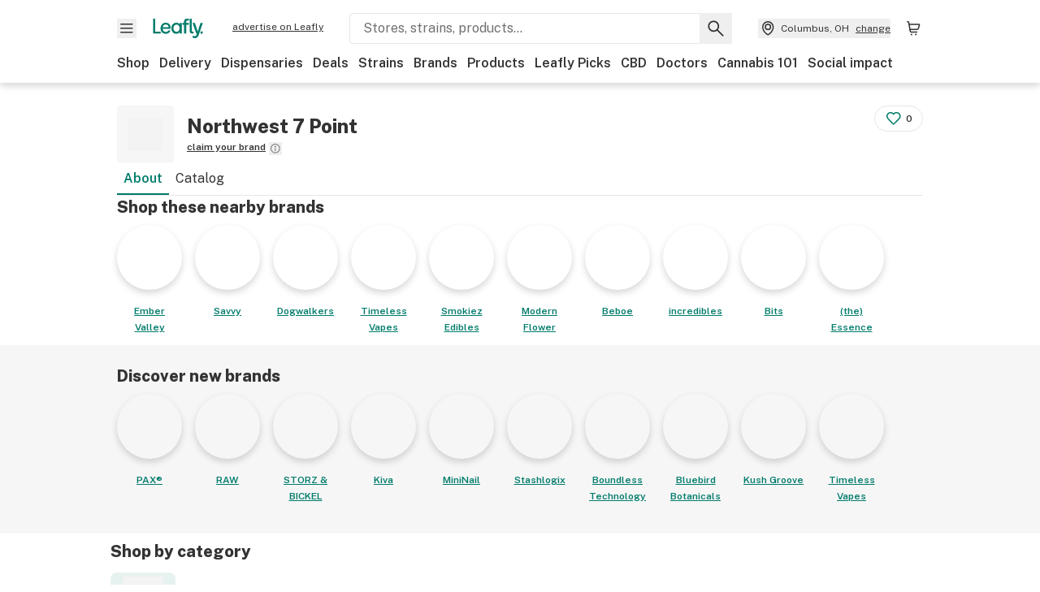

--- FILE ---
content_type: text/html; charset=utf-8
request_url: https://www.leafly.com/brands/northwest-7-point
body_size: 27243
content:
<!DOCTYPE html><html lang="en"><head><meta charSet="utf-8" data-next-head=""/><meta name="viewport" content="width=device-width, initial-scale=1" class="jsx-3234670467" data-next-head=""/><link rel="apple-touch-icon" sizes="180x180" href="https://public.leafly.com/favicon/apple-touch-icon.png" class="jsx-3234670467" data-next-head=""/><link rel="apple-touch-icon" sizes="167x167" href="https://public.leafly.com/favicon/favicon-167x167.png" class="jsx-3234670467" data-next-head=""/><link rel="icon" type="image/png" sizes="32x32" href="https://public.leafly.com/favicon/favicon-32x32.png" class="jsx-3234670467" data-next-head=""/><link rel="icon" type="image/png" sizes="16x16" href="https://public.leafly.com/favicon/favicon-16x16.png" class="jsx-3234670467" data-next-head=""/><link rel="icon" type="image/png" sizes="48x48" href="https://public.leafly.com/favicon/favicon-48x48.png" class="jsx-3234670467" data-next-head=""/><link rel="icon" type="image/png" sizes="192x192" href="https://public.leafly.com/favicon/favicon-192x192.png" class="jsx-3234670467" data-next-head=""/><link rel="mask-icon" href="https://public.leafly.com/favicon/safari-pinned-tab.svg" color="#034638" class="jsx-3234670467" data-next-head=""/><link rel="shortcut icon" href="https://public.leafly.com/favicon/favicon.ico" class="jsx-3234670467" data-next-head=""/><meta name="mobile-web-app-capable" content="yes" class="jsx-3234670467" data-next-head=""/><meta name="apple-mobile-web-app-title" content="Leafly" class="jsx-3234670467" data-next-head=""/><meta name="application-name" content="Leafly" class="jsx-3234670467" data-next-head=""/><meta name="theme-color" content="#034638" class="jsx-3234670467" data-next-head=""/><meta property="og:site_name" content="Leafly" class="jsx-3234670467" data-next-head=""/><meta name="twitter:card" content="summary" class="jsx-3234670467" data-next-head=""/><meta name="twitter:site" content="@Leafly" class="jsx-3234670467" data-next-head=""/><meta property="og:type" content="website" class="jsx-3234670467" data-next-head=""/><meta name="twitter:app:country" content="US" class="jsx-3234670467" data-next-head=""/><meta name="twitter:app:id:iphone" content="416456429" class="jsx-3234670467" data-next-head=""/><meta name="twitter:app:id:ipad" content="416456429" class="jsx-3234670467" data-next-head=""/><meta name="twitter:app:id:googleplay" content="leafly.android" class="jsx-3234670467" data-next-head=""/><meta name="x-country-code" content="US" class="jsx-3234670467" data-next-head=""/><title data-next-head="">Northwest 7 Point | Leafly</title><link rel="canonical" href="https://www.leafly.com/brands/northwest-7-point" data-next-head=""/><meta name="description" content="Learn about Northwest 7 Point including who they are, their products, and where you can find them." data-next-head=""/><meta property="og:title" content="Northwest 7 Point | Leafly" data-next-head=""/><meta property="og:description" content="Learn about Northwest 7 Point including who they are, their products, and where you can find them." data-next-head=""/><meta property="og:url" content="https://www.leafly.com/brands/northwest-7-point" data-next-head=""/><meta property="og:image" content="https://leafly-public.imgix.net/brands/brand-placeholder.svg" data-next-head=""/><meta property="og:type" content="webpage" data-next-head=""/><meta name="sailthru.description" content="Learn about Northwest 7 Point including who they are, their products, and where you can find them." data-next-head=""/><meta name="sailthru.image.full" content="https://leafly-public.imgix.net/brands/brand-placeholder.svg?w=1200&amp;fm=jpg" data-next-head=""/><meta name="sailthru.image.thumb" content="https://leafly-public.imgix.net/brands/brand-placeholder.svg?w=84&amp;fm=jpg" data-next-head=""/><meta name="sailthru.tags" content="en-us,northwest-7-point,brand-page,washington,united-states" data-next-head=""/><meta name="sailthru.title" content="Northwest 7 Point | Leafly" data-next-head=""/><link rel="preconnect" href="https://public.leafly.com"/><link rel="dns-prefetch" href="https://auth.split.io"/><link rel="dns-prefetch" href="https://cdn.split.io"/><link rel="dns-prefetch" href="https://consumer-api.leafly.com"/><link rel="dns-prefetch" href="https://directus-media.leafly.com"/><link rel="dns-prefetch" href="https://leafly-production.imgix.net"/><link rel="dns-prefetch" href="https://leafly-public.imgix.net"/><link rel="dns-prefetch" href="https://maps.googleapis.com"/><link rel="dns-prefetch" href="https://public.leafly.com"/><link rel="dns-prefetch" href="https://securepubads.g.doubleclick.net"/><link rel="dns-prefetch" href="https://www.google-analytics.com"/><link rel="dns-prefetch" href="https://www.googletagmanager.com"/><meta name="x-country-code" content="US"/><link rel="preload" href="https://public.leafly.com/web-web/_next/static/media/8bf7b2ceda89477b-s.p.woff2" as="font" type="font/woff2" crossorigin="anonymous" data-next-font="size-adjust"/><link rel="preload" href="https://public.leafly.com/web-web/_next/static/css/6507ee1ec7398e06.css" as="style"/><link rel="preload" href="https://public.leafly.com/web-web/_next/static/css/af3deeb3e9653e18.css" as="style"/><script type="application/ld+json" data-next-head="">{"@context":"https://schema.org","@type":"Brand","name":"Northwest 7 Point","url":"https://www.leafly.com/brands/northwest-7-point"}</script><script type="application/ld+json" data-next-head="">{"@context":"https://schema.org","@type":"ItemList","name":"Cannabis flower, pre-rolls, &amp; pot seeds","url":"https://www.leafly.com/brands/northwest-7-point/catalog/cannabis"}</script><link rel="stylesheet" href="https://public.leafly.com/web-web/_next/static/css/6507ee1ec7398e06.css" data-n-g=""/><link rel="stylesheet" href="https://public.leafly.com/web-web/_next/static/css/af3deeb3e9653e18.css" data-n-p=""/><noscript data-n-css=""></noscript><script defer="" noModule="" src="https://public.leafly.com/web-web/_next/static/chunks/polyfills-42372ed130431b0a.js"></script><script src="https://public.leafly.com/web-web/_next/static/chunks/webpack-8fe53079f2f500e1.js" defer=""></script><script src="https://public.leafly.com/web-web/_next/static/chunks/framework-9cbbce03460a33cd.js" defer=""></script><script src="https://public.leafly.com/web-web/_next/static/chunks/main-e62612fa6d5d7a0e.js" defer=""></script><script src="https://public.leafly.com/web-web/_next/static/chunks/pages/_app-4af9b7c28bea3edb.js" defer=""></script><script src="https://public.leafly.com/web-web/_next/static/chunks/48694-77814e30fa025b92.js" defer=""></script><script src="https://public.leafly.com/web-web/_next/static/chunks/92882-8ccdb96119500dfc.js" defer=""></script><script src="https://public.leafly.com/web-web/_next/static/chunks/26628-963b0058cbfd0733.js" defer=""></script><script src="https://public.leafly.com/web-web/_next/static/chunks/42708-110ed688752fc531.js" defer=""></script><script src="https://public.leafly.com/web-web/_next/static/chunks/26239-e8d92bfdb8c4d744.js" defer=""></script><script src="https://public.leafly.com/web-web/_next/static/chunks/59071-886dfc6e39a9383d.js" defer=""></script><script src="https://public.leafly.com/web-web/_next/static/chunks/23235-c98575f5979a1910.js" defer=""></script><script src="https://public.leafly.com/web-web/_next/static/chunks/pages/brands/%5Bslug%5D-79dda653949483df.js" defer=""></script><script src="https://public.leafly.com/web-web/_next/static/e49fb90e29e006afa698b55b7be48d6e96df67f8/_buildManifest.js" defer=""></script><script src="https://public.leafly.com/web-web/_next/static/e49fb90e29e006afa698b55b7be48d6e96df67f8/_ssgManifest.js" defer=""></script><style id="__jsx-3856579990">:root{--app-banner-height:0px}@media(min-width:1025px){:root{--app-banner-height:0px}}</style><style id="__jsx-455919603">:root{--header-height:calc(56px + 36px)}@media(min-width:1025px){:root{--header-height:112px}}</style><style id="__jsx-3340582426">.carousel__card.jsx-3340582426{width:250px}@media only screen and (min-width:1025px){.carousel__card.jsx-3340582426{width:calc(25% - 9px)}}</style><style id="__jsx-3234670467">html{font-family:'Public Sans', 'Public Sans Fallback'}</style></head><body><noscript><iframe height="0" src="https://www.googletagmanager.com/ns.html?id=GTM-NN27SHZ" style="display:none;visibility:hidden" title="No content" width="0"></iframe></noscript><link rel="preload" as="image" imageSrcSet="https://leafly-public.imgix.net/brands/logos/HVqphXlSsOx7b4K9NeMJ_EV_Web-Icon.png?auto=compress%2Cformat&amp;w=80&amp;dpr=1 1x, https://leafly-public.imgix.net/brands/logos/HVqphXlSsOx7b4K9NeMJ_EV_Web-Icon.png?auto=compress%2Cformat&amp;w=80&amp;dpr=2 2x"/><link rel="preload" as="image" imageSrcSet="https://leafly-public.imgix.net/tUtVTYQSV2IZtLDwgQlA_f1053a79-026c-4b5f-af92-9f3682725c08?auto=compress%2Cformat&amp;w=80&amp;dpr=1 1x, https://leafly-public.imgix.net/tUtVTYQSV2IZtLDwgQlA_f1053a79-026c-4b5f-af92-9f3682725c08?auto=compress%2Cformat&amp;w=80&amp;dpr=2 2x"/><link rel="preload" as="image" imageSrcSet="https://leafly-public.imgix.net/brands/logos/YMCQnpHoT6oHhqtVNG9U_Dogwalkers-Logo-5b.png?auto=compress%2Cformat&amp;w=80&amp;dpr=1 1x, https://leafly-public.imgix.net/brands/logos/YMCQnpHoT6oHhqtVNG9U_Dogwalkers-Logo-5b.png?auto=compress%2Cformat&amp;w=80&amp;dpr=2 2x"/><link rel="preload" as="image" imageSrcSet="https://leafly-public.imgix.net/brands/logos/kqYGNszdQAeL2XidhJee_stack-square.png?auto=compress%2Cformat&amp;w=80&amp;dpr=1 1x, https://leafly-public.imgix.net/brands/logos/kqYGNszdQAeL2XidhJee_stack-square.png?auto=compress%2Cformat&amp;w=80&amp;dpr=2 2x"/><link rel="preload" as="image" imageSrcSet="https://leafly-public.imgix.net/brands/logos/05ZwDPDmTWeV6U6cdKsw_Smokiez_Logo_cropped.jpg?auto=compress%2Cformat&amp;w=80&amp;dpr=1 1x, https://leafly-public.imgix.net/brands/logos/05ZwDPDmTWeV6U6cdKsw_Smokiez_Logo_cropped.jpg?auto=compress%2Cformat&amp;w=80&amp;dpr=2 2x"/><link rel="preload" as="image" imageSrcSet="https://leafly-public.imgix.net/brands/logos/xqQjmhSPQS25AawGH2f4_MF_300x300.png?auto=compress%2Cformat&amp;w=80&amp;dpr=1 1x, https://leafly-public.imgix.net/brands/logos/xqQjmhSPQS25AawGH2f4_MF_300x300.png?auto=compress%2Cformat&amp;w=80&amp;dpr=2 2x"/><link rel="preload" as="image" imageSrcSet="https://leafly-public.imgix.net/brands/logos/aaeYlqS8T1CZrwaerWhH_1.jpeg?auto=compress%2Cformat&amp;w=80&amp;dpr=1 1x, https://leafly-public.imgix.net/brands/logos/aaeYlqS8T1CZrwaerWhH_1.jpeg?auto=compress%2Cformat&amp;w=80&amp;dpr=2 2x"/><link rel="preload" as="image" imageSrcSet="https://leafly-public.imgix.net/brands/logos/FFYsUiJTCGhfgWcp7HYx_Profile.png?auto=compress%2Cformat&amp;w=80&amp;dpr=1 1x, https://leafly-public.imgix.net/brands/logos/FFYsUiJTCGhfgWcp7HYx_Profile.png?auto=compress%2Cformat&amp;w=80&amp;dpr=2 2x"/><link rel="preload" as="image" imageSrcSet="https://leafly-public.imgix.net/brands/logos/kvGePxPsSkqn1gsiHlSZ_Bits-Logo.png?auto=compress%2Cformat&amp;w=80&amp;dpr=1 1x, https://leafly-public.imgix.net/brands/logos/kvGePxPsSkqn1gsiHlSZ_Bits-Logo.png?auto=compress%2Cformat&amp;w=80&amp;dpr=2 2x"/><link rel="preload" as="image" imageSrcSet="https://leafly-public.imgix.net/9ZMaO1g5SXuqEkCsJXWV_e75d09ce-6058-4e94-8ab0-a6d8081fb9ba?auto=compress%2Cformat&amp;w=80&amp;dpr=1 1x, https://leafly-public.imgix.net/9ZMaO1g5SXuqEkCsJXWV_e75d09ce-6058-4e94-8ab0-a6d8081fb9ba?auto=compress%2Cformat&amp;w=80&amp;dpr=2 2x"/><div id="__next"><div aria-hidden="false" id="modal-frame"><div class="p-lg pr-xxl text-xs text-white bg-default rounded z-[2147483647] shadow-low fixed md:w-[300px]
         bottom-[0.5rem]  right-[0.5rem]  left-[0.5rem]
         md:bottom-[1rem] md:right-[1rem] md:left-[auto] hidden"><div>We use cookies for certain features and to improve your experience. See our <a href="/info/privacy-policy#cookies">Cookie Policy</a> and<!-- --> <a href="/info/privacy-policy">Privacy Policy</a> to learn more</div><button aria-label="Close privacy and cookie policy notice" class="absolute m-sm right-0 text-white top-0"><svg xmlns="http://www.w3.org/2000/svg" viewBox="0 0 24 24" height="16" width="16"><path fill="currentColor" fill-rule="evenodd" d="m11.75 10.689 6.47-6.47a.749.749 0 1 1 1.06 1.06l-6.47 6.47 6.47 6.47a.749.749 0 1 1-1.06 1.06l-6.47-6.468-6.47 6.469a.749.749 0 1 1-1.06-1.06l6.469-6.47-6.47-6.47a.749.749 0 1 1 1.06-1.06l6.47 6.469z" clip-rule="evenodd"></path></svg></button></div><div class="jsx-455919603 transition-[padding-top] motion-reduce:transition-none pt-[calc(var(--app-banner-height,0px)+52px+36px)] lg:pt-[calc(var(--app-banner-height,0px)+106px)]"><div data-testid="header" id="header-container" class="jsx-455919603 z-header w-full bg-white top-0 fixed transition-transform motion-reduce:transition-none transform lg:transform-none translate-y-[-82px]"><div data-testid="header-banner" aria-hidden="true" class="jsx-3856579990 w-full lg:overflow-hidden lg:h-0"><div class="jsx-3856579990 bg-white flex justify-between items-center py-md px-4 border border-light-grey"><div class="jsx-3856579990 flex items-center"><button aria-label="Close app download banner" data-testid="dismiss-app-banner" class="jsx-3856579990 text-default"><svg xmlns="http://www.w3.org/2000/svg" viewBox="0 0 24 24" width="15.3" height="15.3"><path fill="currentColor" fill-rule="evenodd" d="m11.75 10.689 6.47-6.47a.749.749 0 1 1 1.06 1.06l-6.47 6.47 6.47 6.47a.749.749 0 1 1-1.06 1.06l-6.47-6.468-6.47 6.469a.749.749 0 1 1-1.06-1.06l6.469-6.47-6.47-6.47a.749.749 0 1 1 1.06-1.06l6.47 6.469z" clip-rule="evenodd"></path></svg></button><div style="height:56px" class="jsx-3856579990 flex items-center ml-4"><svg xmlns="http://www.w3.org/2000/svg" fill="none" viewBox="0 0 56 57" width="56" height="56"><rect width="56" height="56" y="0.086" fill="#017C6B" rx="12"></rect><path fill="#F6F6F6" fill-rule="evenodd" d="M12.361 33.122V31.49H7.937v-11.2h-1.71v12.833zm23.787-11.188h1.356v-1.63h-1.963c-1.32 0-2.175 1.02-2.175 2.295v1.344h-1.363v1.54h1.363v7.629h1.797l.008-7.628h2.239v-1.54h-2.24l-.007-.993c0-.778.358-1.017.985-1.017m1.988 9.118V20.303h1.696v10.142c0 .748.213 1.036.57 1.036h.777v1.63h-.908c-2.135 0-2.135-2.059-2.135-2.059m11.632-7.696-3.501 10.457c-.54 1.674-1.468 2.976-3.446 2.976-1.16 0-1.974-.625-2.234-.907l.782-1.373c.298.244.782.545 1.378.545.782 0 1.378-.677 1.657-1.504l.261-.79h-.587l-3.26-9.404h2.067l2.423 7.545h.028l2.44-7.546zm-.896 9.755c-.535 0-.916-.376-.916-.91 0-.538.374-.909.916-.909.535 0 .897.37.897.91 0 .533-.362.909-.897.909m-24.756-4.877c0 1.842 1.121 3.14 2.7 3.14 1.577 0 2.642-1.298 2.642-3.14 0-1.862-1.065-3.14-2.642-3.14-1.598 0-2.7 1.278-2.7 3.14m5.369-3.395.144-1.306h1.75v9.401h-1.75l-.17-1.35c-.487.841-1.446 1.538-2.948 1.538-2.433 0-4.334-1.955-4.334-4.888 0-2.953 1.958-4.89 4.43-4.89 1.291 0 2.38.51 2.878 1.495m-7.933 3.865h-7.269c.155 1.673 1.087 2.782 2.931 2.782.912 0 1.863-.45 2.27-1.372h1.923c-.486 1.974-2.384 3.008-4.212 3.008-2.99 0-4.834-1.955-4.834-4.926 0-2.858 2.019-4.851 4.679-4.851 2.42 0 4.51 1.442 4.523 4.754 0 .195 0 .386-.01.605m-1.872-1.448c-.04-1.241-.99-2.35-2.582-2.35-1.437 0-2.446.92-2.737 2.35z" clip-rule="evenodd"></path></svg><div class="jsx-3856579990 flex flex-col ml-3"><p class="jsx-3856579990 text-sm font-bold mb-0 text-default">Leafly</p><div aria-label="Rating: 4.8 out fo 5 stars" role="img" class="jsx-3856579990 leading-[0]"><div class="jsx-3856579990 inline-block"><svg xmlns="http://www.w3.org/2000/svg" viewBox="0 0 24 24" height="12" width="12" class="fill-[#1274b8]"><path fill-rule="evenodd" d="m8.371 8.073 2.192-4.348a1.333 1.333 0 0 1 2.372 0l2.196 4.35 4.158.412a1.324 1.324 0 0 1 .821 2.258l-3.457 3.426 1.282 4.66a1.327 1.327 0 0 1-1.876 1.53l-4.31-2.135-4.3 2.13a1.33 1.33 0 0 1-1.434-.156 1.33 1.33 0 0 1-.446-1.372l1.283-4.659-3.46-3.427a1.321 1.321 0 0 1 .809-2.256z" clip-rule="evenodd"></path></svg></div><div class="jsx-3856579990 inline-block"><svg xmlns="http://www.w3.org/2000/svg" viewBox="0 0 24 24" height="12" width="12" class="fill-[#1274b8]"><path fill-rule="evenodd" d="m8.371 8.073 2.192-4.348a1.333 1.333 0 0 1 2.372 0l2.196 4.35 4.158.412a1.324 1.324 0 0 1 .821 2.258l-3.457 3.426 1.282 4.66a1.327 1.327 0 0 1-1.876 1.53l-4.31-2.135-4.3 2.13a1.33 1.33 0 0 1-1.434-.156 1.33 1.33 0 0 1-.446-1.372l1.283-4.659-3.46-3.427a1.321 1.321 0 0 1 .809-2.256z" clip-rule="evenodd"></path></svg></div><div class="jsx-3856579990 inline-block"><svg xmlns="http://www.w3.org/2000/svg" viewBox="0 0 24 24" height="12" width="12" class="fill-[#1274b8]"><path fill-rule="evenodd" d="m8.371 8.073 2.192-4.348a1.333 1.333 0 0 1 2.372 0l2.196 4.35 4.158.412a1.324 1.324 0 0 1 .821 2.258l-3.457 3.426 1.282 4.66a1.327 1.327 0 0 1-1.876 1.53l-4.31-2.135-4.3 2.13a1.33 1.33 0 0 1-1.434-.156 1.33 1.33 0 0 1-.446-1.372l1.283-4.659-3.46-3.427a1.321 1.321 0 0 1 .809-2.256z" clip-rule="evenodd"></path></svg></div><div class="jsx-3856579990 inline-block"><svg xmlns="http://www.w3.org/2000/svg" viewBox="0 0 24 24" height="12" width="12" class="fill-[#1274b8]"><path fill-rule="evenodd" d="m8.371 8.073 2.192-4.348a1.333 1.333 0 0 1 2.372 0l2.196 4.35 4.158.412a1.324 1.324 0 0 1 .821 2.258l-3.457 3.426 1.282 4.66a1.327 1.327 0 0 1-1.876 1.53l-4.31-2.135-4.3 2.13a1.33 1.33 0 0 1-1.434-.156 1.33 1.33 0 0 1-.446-1.372l1.283-4.659-3.46-3.427a1.321 1.321 0 0 1 .809-2.256z" clip-rule="evenodd"></path></svg></div><div class="jsx-3856579990 inline-block"><svg xmlns="http://www.w3.org/2000/svg" viewBox="0 0 24 24" height="12" width="12" class="fill-[#1274b8]"><path fill-rule="evenodd" d="m8.371 8.073 2.192-4.348a1.333 1.333 0 0 1 2.372 0l2.196 4.35 4.158.412a1.324 1.324 0 0 1 .821 2.258l-3.457 3.426 1.282 4.66a1.327 1.327 0 0 1-1.876 1.53l-4.31-2.135-4.3 2.13a1.33 1.33 0 0 1-1.434-.156 1.33 1.33 0 0 1-.446-1.372l1.283-4.659-3.46-3.427a1.321 1.321 0 0 1 .809-2.256z" clip-rule="evenodd"></path></svg></div></div><p class="jsx-3856579990 text-xs mb-0 text-default">Shop legal, local weed.</p></div></div></div><a href="https://onelink.to/leaflysmartbanner" target="_blank" rel="noreferrer" class="jsx-3856579990 text-sm font-bold text-[#1274b8]">Open</a></div></div><header class="jsx-455919603 shadow-low relative"><div class="jsx-455919603 container pt-lg"><div class="jsx-455919603 flex flex-wrap justify-between items-center"><div class="jsx-455919603 flex"><div class="flex flex-shrink-0 relative mr-lg header__menu"><button data-testid="Menu" aria-label="Open site navigation"><svg xmlns="http://www.w3.org/2000/svg" viewBox="0 0 24 24" height="24" width="24"><path fill-rule="evenodd" d="M4.75 17.5h14a.75.75 0 0 0 0-1.5h-14a.75.75 0 0 0 0 1.5m0-5h14a.75.75 0 0 0 0-1.5h-14a.75.75 0 0 0 0 1.5m0-5h14a.75.75 0 0 0 0-1.5h-14a.75.75 0 0 0 0 1.5" clip-rule="evenodd"></path></svg><div class="jsx-455919603 absolute top-[1px] right-[1px]"></div></button></div><a data-testid="logo" aria-label="Leafly" class="text-green flex-shrink-0 header__logo" href="/"><svg xmlns="http://www.w3.org/2000/svg" viewBox="0 0 288.15 112.94" width="70" height="24"><path d="M281.28 87.61c-4.1 0-7-3-7-7.28s2.87-7.28 7-7.28 6.87 3 6.87 7.28-2.77 7.28-6.87 7.28M154.64 24.56l-.94 8.59c-3.24-6.47-10.31-9.82-18.71-9.82-16.07 0-28.81 12.73-28.81 32.14s12.36 32.14 28.19 32.14c9.77 0 16-4.58 19.16-10.11l1.11 8.88H166V24.56zM136 76.12c-10.5 0-18-8.64-18-20.9s7.34-20.9 18-20.9 17.58 8.51 17.58 20.9-7.13 20.9-17.58 20.9M212.15 0v72.54s0 13.89 15.53 13.89h6.6v-11h-5.65c-2.59 0-4.14-2-4.14-7V0z" class="logo_svg__cls-1"></path><path d="m288.15 24.56-23.27 68.8c-3.58 11-9.75 19.58-22.89 19.58a21.3 21.3 0 0 1-14.85-6l5.2-9a14.8 14.8 0 0 0 9.16 3.59c5.19 0 9.15-4.46 11-9.9l1.73-5.2h-3.9l-21.65-61.87h13.73l16.1 49.65h.19l16.21-49.65zM44 75.43v11H0V0h12.36v75.43zm58-16.84H55.63c1 11 6.93 18.31 18.68 18.31 5.82 0 11.88-3 14.48-9H101c-3.09 13-15.19 19.79-26.84 19.79-19 0-30.81-12.86-30.81-32.41 0-18.81 12.87-31.92 29.82-31.92 15.42 0 28.75 9.49 28.83 31.28zm-12-9.53c-.22-8.16-6.28-15.46-16.43-15.46-9.16 0-15.59 6.06-17.44 15.46zM198.67 11H208V0h-13.5c-9.07 0-15 6.89-15 15.49v9.07h-9.37V35h9.37v51.43h12.4L192 35h15.4V24.56H192v-6.69c-.1-5.25 2.36-6.87 6.67-6.87" class="logo_svg__cls-1"></path></svg></a><a href="https://success.leafly.com/biz?utm_source=site_header&amp;utm_medium=header&amp;utm_campaign=sell_on_leafly&amp;utm_content=SOL" class="hidden lg:block flex-shrink-0 text-xs mx-xxl underline">advertise on Leafly</a></div><div class="jsx-455919603 hidden lg:block flex-1"><div id="global-search" class="flex-grow basis-full h-[50px] md:h-auto lg:basis-[initial] lg:relative lg:mr-xxl order-[20] lg:order-[0] overflow-hidden md:overflow-visible" data-testid="global-search-container"><form id="global-search__form" class="w-full mt-md lg:mt-none transition-transform motion-reduce:transition-none" role="search" action="/search" method="get"><div class="relative bg-white form__field"><input class="pr-[74px] text-sm border rounded bg-leafly-white border-light-grey py-xs lg:bg-white focus:bg-leafly-white" placeholder="Stores, strains, products..." type="search" autoComplete="off" aria-label="Search Leafly" data-testid="global-search-input" required="" name="q"/><div class="absolute top-0 right-0 flex h-full text-default"><button id="global-search__clear" class="hidden px-sm" type="button" aria-label="Clear search"><svg xmlns="http://www.w3.org/2000/svg" viewBox="0 0 24 24" class="flex-shrink-0 block search__icon" height="18" width="18"><path fill="currentColor" fill-rule="evenodd" d="m11.75 10.689 6.47-6.47a.749.749 0 1 1 1.06 1.06l-6.47 6.47 6.47 6.47a.749.749 0 1 1-1.06 1.06l-6.47-6.468-6.47 6.469a.749.749 0 1 1-1.06-1.06l6.469-6.47-6.47-6.47a.749.749 0 1 1 1.06-1.06l6.47 6.469z" clip-rule="evenodd"></path></svg></button><button id="global-search__submit" class="px-sm" type="submit" aria-label="Search Leafly"><svg xmlns="http://www.w3.org/2000/svg" viewBox="0 0 32 32" class="flex-shrink-0 block search__icon" height="24" width="24"><path d="m28.416 26.784-8.768-8.768a9.13 9.13 0 0 0 1.92-5.6c0-5.056-4.128-9.184-9.184-9.184-5.088 0-9.216 4.128-9.216 9.184S7.296 21.6 12.352 21.6c2.016 0 4-.672 5.6-1.92l8.768 8.8a1.16 1.16 0 0 0 1.664 0c.224-.224.352-.512.352-.832a1.05 1.05 0 0 0-.32-.864m-16.064-7.552c-3.744 0-6.816-3.072-6.816-6.816S8.608 5.6 12.352 5.6s6.816 3.072 6.816 6.816-3.04 6.816-6.816 6.816"></path></svg></button></div></div></form></div></div><div class="jsx-455919603 flex items-center justify-center"><div data-testid="global-slim-search-container" class="lg:hidden"><button class="flex items-center justify-center mr-xl" aria-label="Search Leafly" type="button"><svg xmlns="http://www.w3.org/2000/svg" viewBox="0 0 32 32" class="flex-shrink-0 block search__icon" height="24" width="24"><path d="m28.416 26.784-8.768-8.768a9.13 9.13 0 0 0 1.92-5.6c0-5.056-4.128-9.184-9.184-9.184-5.088 0-9.216 4.128-9.216 9.184S7.296 21.6 12.352 21.6c2.016 0 4-.672 5.6-1.92l8.768 8.8a1.16 1.16 0 0 0 1.664 0c.224-.224.352-.512.352-.832a1.05 1.05 0 0 0-.32-.864m-16.064-7.552c-3.744 0-6.816-3.072-6.816-6.816S8.608 5.6 12.352 5.6s6.816 3.072 6.816 6.816-3.04 6.816-6.816 6.816"></path></svg></button></div><button data-testid="location_indicator" class="flex items-center text-xs header__location" aria-label="Change location. "><svg xmlns="http://www.w3.org/2000/svg" viewBox="0 0 24 24" width="24" height="24" id="location-icon"><path fill-rule="evenodd" d="M12.179 14.143a3.964 3.964 0 1 0-3.965-3.964 3.964 3.964 0 0 0 3.965 3.964m0-1.5a2.465 2.465 0 1 1 0-4.93 2.465 2.465 0 0 1 0 4.93" clip-rule="evenodd"></path><path fill-rule="evenodd" d="M19.358 10.179a7.179 7.179 0 1 0-14.358 0c0 6.016 5.248 9.413 6.541 10.152.395.225.88.225 1.275 0 1.293-.738 6.542-4.134 6.542-10.152m-7.179 8.787c1.29-.756 5.679-3.671 5.679-8.787a5.68 5.68 0 0 0-11.358 0c0 5.115 4.389 8.031 5.679 8.787" clip-rule="evenodd"></path></svg><div class="hidden lg:flex items-center ml-xs overflow-hidden transition-[width,opacity] max-w-[34vw]"><div class="font-bold lg:font-normal text-green lg:text-default underline lg:no-underline truncate">Columbus, OH</div><div class="hidden lg:block underline ml-sm">change</div></div></button><nav class="flex-shrink-0 relative ml-lg" aria-label="Cart"><a data-testid="cart-icon-link" href="/bag" class="flex items-center relative" aria-label="Shopping bag. 0 items in cart"><svg xmlns="http://www.w3.org/2000/svg" width="24" height="24" fill="none"><path d="M5.442 4.5a.305.305 0 0 1 .301.254l1.855 10.902a1.806 1.806 0 0 0 1.78 1.503h6.978a.75.75 0 0 0 0-1.5H9.378a.305.305 0 0 1-.301-.254L7.222 4.502A1.806 1.806 0 0 0 5.442 3H4.75a.75.75 0 0 0 0 1.5zM9.762 18.473a1.014 1.014 0 1 1 0 2.027 1.014 1.014 0 0 1 0-2.027M15.168 18.473a1.014 1.014 0 1 1 0 2.027 1.014 1.014 0 0 1 0-2.027" clip-rule="evenodd"></path><path d="M18.71 7.66H6.872a.75.75 0 0 1 0-1.5h12.122a1.278 1.278 0 0 1 1.24 1.587l-1.02 4.08a2.86 2.86 0 0 1-2.774 2.166H7.948a.75.75 0 0 1 0-1.5h8.49a1.36 1.36 0 0 0 1.32-1.03z" clip-rule="evenodd"></path></svg><div class="absolute flex items-center justify-center leading-none opacity-100 pointer-events-none rounded-full text-white text-xs bg-green" style="min-height:20px;min-width:20px;opacity:0;right:-12px;top:-8px;transition:opacity 250ms linear"></div></a></nav></div></div><nav class="flex overflow-x-auto whitespace-nowrap" id="global-header-nav-links" data-testid="global-header-nav-links" aria-label="Popular pages"><a class="mr-md py-md font-bold whitespace-nowrap hover:underline" data-testid="shop" href="/shop">Shop</a><a class="mr-md py-md font-bold whitespace-nowrap hover:underline" data-testid="delivery" href="/delivery">Delivery</a><a class="mr-md py-md font-bold whitespace-nowrap hover:underline" data-testid="dispensaries" href="/dispensaries">Dispensaries</a><a class="mr-md py-md font-bold whitespace-nowrap hover:underline" data-testid="deals" href="/deals">Deals</a><a class="mr-md py-md font-bold whitespace-nowrap hover:underline" data-testid="strains" href="/strains/lists">Strains</a><a class="mr-md py-md font-bold whitespace-nowrap hover:underline" data-testid="brands" href="/brands">Brands</a><a class="mr-md py-md font-bold whitespace-nowrap hover:underline" data-testid="products" href="/products">Products</a><a class="mr-md py-md font-bold whitespace-nowrap hover:underline" data-testid="leafly-picks" href="/news/tags/leafly-picks">Leafly Picks</a><a class="mr-md py-md font-bold whitespace-nowrap hover:underline" data-testid="cbd" href="/cbd-stores">CBD</a><a class="mr-md py-md font-bold whitespace-nowrap hover:underline" data-testid="doctors" href="/medical-marijuana-doctors">Doctors</a><a class="mr-md py-md font-bold whitespace-nowrap hover:underline" data-testid="cannabis-101" href="/news/cannabis-101">Cannabis 101</a><a class="mr-md py-md font-bold whitespace-nowrap hover:underline" data-testid="social-impact" href="/social-impact">Social impact</a></nav></div></header></div><div data-focus-guard="true" tabindex="-1" style="width:1px;height:0px;padding:0;overflow:hidden;position:fixed;top:1px;left:1px"></div><div data-focus-lock-disabled="disabled"><div class="bg-white inset-y-0 left-0 fixed transition-transform motion-reduce:transition-none overflow-auto z-modal translate-x-[-100%]" style="width:320px"></div></div><div data-focus-guard="true" tabindex="-1" style="width:1px;height:0px;padding:0;overflow:hidden;position:fixed;top:1px;left:1px"></div><div data-focus-guard="true" tabindex="-1" style="width:1px;height:0px;padding:0;overflow:hidden;position:fixed;top:1px;left:1px"></div><div data-focus-lock-disabled="disabled"><div class="bg-white inset-y-0 left-0 fixed transition-transform motion-reduce:transition-none overflow-auto z-modal translate-x-[-100%]" style="width:320px"><nav aria-label="Site" class="p-xl"><div class="flex items-center justify-between pb-5"><span class="text-green"><svg xmlns="http://www.w3.org/2000/svg" viewBox="0 0 288.15 112.94" width="55" height="24"><path d="M281.28 87.61c-4.1 0-7-3-7-7.28s2.87-7.28 7-7.28 6.87 3 6.87 7.28-2.77 7.28-6.87 7.28M154.64 24.56l-.94 8.59c-3.24-6.47-10.31-9.82-18.71-9.82-16.07 0-28.81 12.73-28.81 32.14s12.36 32.14 28.19 32.14c9.77 0 16-4.58 19.16-10.11l1.11 8.88H166V24.56zM136 76.12c-10.5 0-18-8.64-18-20.9s7.34-20.9 18-20.9 17.58 8.51 17.58 20.9-7.13 20.9-17.58 20.9M212.15 0v72.54s0 13.89 15.53 13.89h6.6v-11h-5.65c-2.59 0-4.14-2-4.14-7V0z" class="logo_svg__cls-1"></path><path d="m288.15 24.56-23.27 68.8c-3.58 11-9.75 19.58-22.89 19.58a21.3 21.3 0 0 1-14.85-6l5.2-9a14.8 14.8 0 0 0 9.16 3.59c5.19 0 9.15-4.46 11-9.9l1.73-5.2h-3.9l-21.65-61.87h13.73l16.1 49.65h.19l16.21-49.65zM44 75.43v11H0V0h12.36v75.43zm58-16.84H55.63c1 11 6.93 18.31 18.68 18.31 5.82 0 11.88-3 14.48-9H101c-3.09 13-15.19 19.79-26.84 19.79-19 0-30.81-12.86-30.81-32.41 0-18.81 12.87-31.92 29.82-31.92 15.42 0 28.75 9.49 28.83 31.28zm-12-9.53c-.22-8.16-6.28-15.46-16.43-15.46-9.16 0-15.59 6.06-17.44 15.46zM198.67 11H208V0h-13.5c-9.07 0-15 6.89-15 15.49v9.07h-9.37V35h9.37v51.43h12.4L192 35h15.4V24.56H192v-6.69c-.1-5.25 2.36-6.87 6.67-6.87" class="logo_svg__cls-1"></path></svg></span><button aria-label="Close navigation" class="nav__close text-default" type="button"><svg xmlns="http://www.w3.org/2000/svg" viewBox="0 0 24 24" height="20" width="20"><path fill="currentColor" fill-rule="evenodd" d="m11.75 10.689 6.47-6.47a.749.749 0 1 1 1.06 1.06l-6.47 6.47 6.47 6.47a.749.749 0 1 1-1.06 1.06l-6.47-6.468-6.47 6.469a.749.749 0 1 1-1.06-1.06l6.469-6.47-6.47-6.47a.749.749 0 1 1 1.06-1.06l6.47 6.469z" clip-rule="evenodd"></path></svg></button></div><div class="flex flex-col gap-lg divide-y divide-light-grey"><ul class="flex flex-col gap-xl"><li><a data-testid="navigation-item" class="" href="https://sso.leafly.com/sign-in?rd=https%3A%2F%2Fwww.leafly.com%2Fbrands%2Fnorthwest-7-point">Sign in</a></li><li><a data-testid="navigation-item" class="" href="https://sso.leafly.com/sign-up?rd=https%3A%2F%2Fwww.leafly.com%2Fbrands%2Fnorthwest-7-point">Create account</a></li></ul><ul aria-label="Strains navigation" class="flex flex-col gap-lg pt-xl"><li><a data-testid="navigation-item" class="" href="/strains/lists">Strains</a></li></ul><ul aria-label="Shopping-related navigation" class="flex flex-col gap-lg pt-xl"><li class="text-xs font-extrabold uppercase text-default">Shop</li><li><a data-testid="navigation-item" class="" href="/shop?location=columbus-oh-us">Shop</a></li><li><a data-testid="navigation-item" class="" href="/delivery">Delivery</a></li><li><a data-testid="navigation-item" class="" href="/deals">Deals</a></li><li><a data-testid="navigation-item" class="" href="/dispensaries">Dispensaries</a></li><li><a data-testid="navigation-item" class="" href="/cbd-stores">CBD Stores</a></li><li><a data-testid="navigation-item" class="font-bold" href="/brands">Brands</a></li><li><a data-testid="navigation-item" class="" href="/products">Products</a></li><li><a data-testid="navigation-item" class="" href="/news/tags/leafly-picks">Leafly Picks</a></li></ul><ul aria-label="Learn-related navigation" class="flex flex-col gap-lg pt-xl"><li class="text-xs font-extrabold uppercase text-default">Learn</li><li><a data-testid="navigation-item" class="" href="/news/cannabis-101">Cannabis 101</a></li><li><a data-testid="navigation-item" class="" href="/news">News</a></li><li><a data-testid="navigation-item" class="" href="/learn">Leafly Learn</a></li><li><a data-testid="navigation-item" class="" href="/learn/beginners-guide-to-cannabis">Science of cannabis</a></li></ul><ul aria-label="Strains navigation" class="flex flex-col gap-lg pt-xl"><li><a data-testid="navigation-item" class="" href="/medical-marijuana-doctors">Doctors</a></li><li><a data-testid="navigation-item" class="" href="/social-impact">Social impact</a></li><li><a data-testid="navigation-item" class="" href="https://success.leafly.com/labs">Lab partners</a></li></ul><ul class="flex flex-col gap-xl pt-xl"><li><a data-testid="navigation-item" class="" href="https://onelink.to/leaflysidebar"><span class="flex flex-row"><svg xmlns="http://www.w3.org/2000/svg" viewBox="0 0 24 24" class="mr-xs" width="24"><g clip-path="url(#phone_mobile_svg__a)"><path d="M17.25 0H6.75a2.5 2.5 0 0 0-2.5 2.5v19a2.5 2.5 0 0 0 2.5 2.5h10.5a2.5 2.5 0 0 0 2.5-2.5v-19a2.5 2.5 0 0 0-2.5-2.5m.5 17.5a1.5 1.5 0 0 1-1.5 1.5h-8.5a1.5 1.5 0 0 1-1.5-1.5v-14A1.5 1.5 0 0 1 7.75 2h8.5a1.5 1.5 0 0 1 1.5 1.5z"></path></g><defs><clipPath id="phone_mobile_svg__a"><path fill="transparent" d="M0 0h24v24H0z"></path></clipPath></defs></svg> Download the Leafly App</span></a></li></ul><ul class="flex flex-col gap-xl pt-xl"><li><a data-testid="navigation-item" class="" href="https://success.leafly.com?utm_source=hamburger_menu&amp;utm_medium=navigation&amp;utm_campaign=sell_on_leafly&amp;utm_content=SOL">Advertise on Leafly</a></li><li aria-labelledby="nav__accordion--Country" aria-label="Change Country navigation" class="flex flex-col gap-xl"><button aria-label="Click to expand Country" class="flex flex-1 font-medium justify-between" id="nav__accordion--Country" aria-expanded="false" aria-controls="nav__Country">Country<svg xmlns="http://www.w3.org/2000/svg" aria-label="Chevron arrow pointing down" viewBox="0 0 24 24" class="transform" height="24" width="24"><path fill-rule="evenodd" d="m11.75 13.689 4.47-4.47a.749.749 0 1 1 1.06 1.06l-4.678 4.68a1.204 1.204 0 0 1-1.704 0l-4.678-4.68a.75.75 0 1 1 1.06-1.06z" clip-rule="evenodd"></path></svg></button><ul aria-labelledby="nav__accordion--Country" class="flex flex-col gap-xl py-lg bg-[#f9f9f9] hidden" id="nav__Country"><li><a data-testid="navigation-item" class="flex justify-between" href="https://www.leafly.com">Leafly.com<img data-src="https://leafly-public.imgix.net/cephalopod/images/flag-usa.png" alt="USA flag" class="lazyload rounded-full"/></a></li><li><a data-testid="navigation-item" class="flex justify-between" href="https://www.leafly.ca">Leafly.ca<img data-src="https://leafly-public.imgix.net/cephalopod/images/flag-canada.png" alt="Canadian flag" class="lazyload rounded-full"/></a></li></ul></li><li><a data-testid="navigation-item" class="" href="https://help.leafly.com">Help</a></li></ul></div></nav></div></div><div data-focus-guard="true" tabindex="-1" style="width:1px;height:0px;padding:0;overflow:hidden;position:fixed;top:1px;left:1px"></div></div><main><div class="flex flex-col justify-center py-6 gap-xl container"><div class="flex flex-col gap-xl"><!--$--><!--/$--><div class="flex justify-between gap-sm"><div class="flex items-center" style="min-height:70px"><div style="height:70px;width:70px" class="flex items-center justify-center rounded flex-shrink-0 overflow-hidden bg-leafly-white"><span data-testid="svg-icon" class=""><svg aria-labelledby="skeleton-_R_aj9elm_-aria" role="img" height="41" width="44"><title id="skeleton-_R_aj9elm_-aria">Loading...</title><rect role="presentation" x="0" y="0" width="100%" height="100%" clip-path="url(#skeleton-_R_aj9elm_-diff)" style="fill:url(#skeleton-_R_aj9elm_-animated-diff)"></rect><defs><clipPath id="skeleton-_R_aj9elm_-diff"><rect rx="3" ry="3" x="0" y="0" height="100%" width="100%"></rect></clipPath><linearGradient id="skeleton-_R_aj9elm_-animated-diff" gradientTransform="translate(-2 0)"><stop offset="0%" stop-color="#f3f3f3" stop-opacity="1"></stop><stop offset="50%" stop-color="#ecebeb" stop-opacity="1"></stop><stop offset="100%" stop-color="#f3f3f3" stop-opacity="1"></stop><animateTransform attributeName="gradientTransform" type="translate" values="-2 0; 0 0; 2 0" dur="2s" repeatCount="indefinite"></animateTransform></linearGradient></defs></svg></span></div><div class="ml-lg"><h1 class="heading--l">Northwest 7 Point</h1><div class="flex"><a data-testid="claim-your-brand-link" target="_blank" class="underline text-xs font-bold lowercase" href="https://success.leafly.com/brand-subscription">Claim your brand</a><div class="mt-xs relative ml-4 !ml-1 flex items-center"><button id="unclaimed-brand-tooltip" aria-label="Show more information" data-testid="tooltip-button"><svg xmlns="http://www.w3.org/2000/svg" aria-label="info" viewBox="0 0 24 24" height="16" width="16" class="text-grey"><path fill-rule="evenodd" d="M11.75 20.5a8.75 8.75 0 1 0 0-17.5 8.75 8.75 0 0 0 0 17.5m0-1.5a7.25 7.25 0 1 1 0-14.5 7.25 7.25 0 0 1 0 14.5" clip-rule="evenodd"></path><path fill-rule="evenodd" d="M12.5 15.75v-4a.75.75 0 0 0-1.5 0v4a.75.75 0 0 0 1.5 0m-.735-8.67a1.25 1.25 0 1 1-.035.001h.035z" clip-rule="evenodd"></path></svg></button><div data-testid="tooltip" class="absolute bg-white font-normal z-20 ml-xxl top-0 right-0 top-[16px] right-[-90px] md:right-[-163px] w-[288px] shadow text-sm hidden"><div class="flex justify-end pr-sm pt-sm"><button aria-label="Hide this information box" data-testid="tooltip-close-button"><svg xmlns="http://www.w3.org/2000/svg" viewBox="0 0 24 24" height="20" width="20"><path fill="currentColor" fill-rule="evenodd" d="m11.75 10.689 6.47-6.47a.749.749 0 1 1 1.06 1.06l-6.47 6.47 6.47 6.47a.749.749 0 1 1-1.06 1.06l-6.47-6.468-6.47 6.469a.749.749 0 1 1-1.06-1.06l6.469-6.47-6.47-6.47a.749.749 0 1 1 1.06-1.06l6.47 6.469z" clip-rule="evenodd"></path></svg></button></div><div class="pb-lg pl-lg pr-lg text-sm">While this brand profile is not actively maintained, products and descriptions have been sourced directly from the brand. All contents and information about this brand (including product offerings and licensing information) are provided for informational purposes only and are not guaranteed to be up-to-date or complete. Please check with local retailers for current products in stock.<!-- --> <a target="_blank" class="underline undefined" href="https://success.leafly.com/brand-subscription">Claim your brand</a></div></div></div></div></div></div><button aria-label="Favorite Northwest 7 Point" aria-pressed="false" class="p-1.5 bg-white border border-light-grey flex items-center rounded-full min-w-fit py-1.5 px-md h-xxl" title="Favorite Northwest 7 Point" data-testid="brand-favorite"><svg xmlns="http://www.w3.org/2000/svg" aria-label="heart" viewBox="0 0 24 24" class="stroke-green transition-text stroke-[1.65] duration-200 text-white" height="22" width="22"><path fill-rule="evenodd" d="m11.75 5.984.584-.583a4.783 4.783 0 0 1 7.661 1.243 4.78 4.78 0 0 1-.885 5.51l-6.818 7.114a.753.753 0 0 1-1.083 0l-6.807-7.1A4.783 4.783 0 1 1 11.167 5.4z" clip-rule="evenodd"></path></svg><span class="text-xs font-bold ml-xs">0</span></button></div><nav class="flex justify-between overflow-x-auto border-b border-light-grey md:justify-normal md:gap-10 pt-0.5" aria-label="Brands page"><a class="font-bold text-green border-b-2 border-green py-1.5 px-sm grow flex justify-center md:grow-0" href="/brands/northwest-7-point">About</a><a class="py-1.5 px-sm grow flex justify-center md:grow-0" href="/brands/northwest-7-point/catalog">Catalog</a></nav></div><div><h2 class="heading--m font-extrabold">Shop these nearby brands</h2><div class="-mx-lg p-sm pb-md overflow-x-scroll lg:overflow-x-visible"><ul class="inline-flex lg:flex -mr-sm lg:mr-none"><li class="mx-sm flex-shrink-0" style="min-width:80px;width:80px" data-testid="brand__coin-list-item"><div><a class="block" href="/brands/ember-valley"><div class="rounded-full shadow-low overflow-hidden mb-lg" style="height:80px;isolation:isolate;width:80px"><div class="image-container apply-ratio aspect-square block relative overflow-hidden" data-testid="image-container"><img srcSet="https://leafly-public.imgix.net/brands/logos/HVqphXlSsOx7b4K9NeMJ_EV_Web-Icon.png?auto=compress%2Cformat&amp;w=80&amp;dpr=1 1x, https://leafly-public.imgix.net/brands/logos/HVqphXlSsOx7b4K9NeMJ_EV_Web-Icon.png?auto=compress%2Cformat&amp;w=80&amp;dpr=2 2x" class="max-w-full h-full w-full origin-center absolute no-lazyload" alt="Ember Valley logo" style="object-fit:cover;object-position:center" data-testid="image-single-image"/></div></div><div class="px-0.5 max-w-[80px] text-xs font-bold text-center text-green underline break-words">Ember Valley</div></a></div></li><li class="mx-sm flex-shrink-0" style="min-width:80px;width:80px" data-testid="brand__coin-list-item"><div><a class="block" href="/brands/savvy"><div class="rounded-full shadow-low overflow-hidden mb-lg" style="height:80px;isolation:isolate;width:80px"><div class="image-container apply-ratio aspect-square block relative overflow-hidden" data-testid="image-container"><img srcSet="https://leafly-public.imgix.net/tUtVTYQSV2IZtLDwgQlA_f1053a79-026c-4b5f-af92-9f3682725c08?auto=compress%2Cformat&amp;w=80&amp;dpr=1 1x, https://leafly-public.imgix.net/tUtVTYQSV2IZtLDwgQlA_f1053a79-026c-4b5f-af92-9f3682725c08?auto=compress%2Cformat&amp;w=80&amp;dpr=2 2x" class="max-w-full h-full w-full origin-center absolute no-lazyload" alt="Savvy logo" style="object-fit:cover;object-position:center" data-testid="image-single-image"/></div></div><div class="px-0.5 max-w-[80px] text-xs font-bold text-center text-green underline break-words">Savvy</div></a></div></li><li class="mx-sm flex-shrink-0" style="min-width:80px;width:80px" data-testid="brand__coin-list-item"><div><a class="block" href="/brands/dogwalkers"><div class="rounded-full shadow-low overflow-hidden mb-lg" style="height:80px;isolation:isolate;width:80px"><div class="image-container apply-ratio aspect-square block relative overflow-hidden" data-testid="image-container"><img srcSet="https://leafly-public.imgix.net/brands/logos/YMCQnpHoT6oHhqtVNG9U_Dogwalkers-Logo-5b.png?auto=compress%2Cformat&amp;w=80&amp;dpr=1 1x, https://leafly-public.imgix.net/brands/logos/YMCQnpHoT6oHhqtVNG9U_Dogwalkers-Logo-5b.png?auto=compress%2Cformat&amp;w=80&amp;dpr=2 2x" class="max-w-full h-full w-full origin-center absolute no-lazyload" alt="Dogwalkers logo" style="object-fit:cover;object-position:center" data-testid="image-single-image"/></div></div><div class="px-0.5 max-w-[80px] text-xs font-bold text-center text-green underline break-words">Dogwalkers</div></a></div></li><li class="mx-sm flex-shrink-0" style="min-width:80px;width:80px" data-testid="brand__coin-list-item"><div><a class="block" href="/brands/timeless-vapes"><div class="rounded-full shadow-low overflow-hidden mb-lg" style="height:80px;isolation:isolate;width:80px"><div class="image-container apply-ratio aspect-square block relative overflow-hidden" data-testid="image-container"><img srcSet="https://leafly-public.imgix.net/brands/logos/kqYGNszdQAeL2XidhJee_stack-square.png?auto=compress%2Cformat&amp;w=80&amp;dpr=1 1x, https://leafly-public.imgix.net/brands/logos/kqYGNszdQAeL2XidhJee_stack-square.png?auto=compress%2Cformat&amp;w=80&amp;dpr=2 2x" class="max-w-full h-full w-full origin-center absolute no-lazyload" alt="Timeless Vapes logo" style="object-fit:cover;object-position:center" data-testid="image-single-image"/></div></div><div class="px-0.5 max-w-[80px] text-xs font-bold text-center text-green underline break-words">Timeless Vapes</div></a></div></li><li class="mx-sm flex-shrink-0" style="min-width:80px;width:80px" data-testid="brand__coin-list-item"><div><a class="block" href="/brands/smokiez"><div class="rounded-full shadow-low overflow-hidden mb-lg" style="height:80px;isolation:isolate;width:80px"><div class="image-container apply-ratio aspect-square block relative overflow-hidden" data-testid="image-container"><img srcSet="https://leafly-public.imgix.net/brands/logos/05ZwDPDmTWeV6U6cdKsw_Smokiez_Logo_cropped.jpg?auto=compress%2Cformat&amp;w=80&amp;dpr=1 1x, https://leafly-public.imgix.net/brands/logos/05ZwDPDmTWeV6U6cdKsw_Smokiez_Logo_cropped.jpg?auto=compress%2Cformat&amp;w=80&amp;dpr=2 2x" class="max-w-full h-full w-full origin-center absolute no-lazyload" alt="Smokiez Edibles logo" style="object-fit:cover;object-position:center" data-testid="image-single-image"/></div></div><div class="px-0.5 max-w-[80px] text-xs font-bold text-center text-green underline break-words">Smokiez Edibles</div></a></div></li><li class="mx-sm flex-shrink-0" style="min-width:80px;width:80px" data-testid="brand__coin-list-item"><div><a class="block" href="/brands/modern-flower"><div class="rounded-full shadow-low overflow-hidden mb-lg" style="height:80px;isolation:isolate;width:80px"><div class="image-container apply-ratio aspect-square block relative overflow-hidden" data-testid="image-container"><img srcSet="https://leafly-public.imgix.net/brands/logos/xqQjmhSPQS25AawGH2f4_MF_300x300.png?auto=compress%2Cformat&amp;w=80&amp;dpr=1 1x, https://leafly-public.imgix.net/brands/logos/xqQjmhSPQS25AawGH2f4_MF_300x300.png?auto=compress%2Cformat&amp;w=80&amp;dpr=2 2x" class="max-w-full h-full w-full origin-center absolute no-lazyload" alt="Modern Flower logo" style="object-fit:cover;object-position:center" data-testid="image-single-image"/></div></div><div class="px-0.5 max-w-[80px] text-xs font-bold text-center text-green underline break-words">Modern Flower</div></a></div></li><li class="mx-sm flex-shrink-0" style="min-width:80px;width:80px" data-testid="brand__coin-list-item"><div><a class="block" href="/brands/beboe"><div class="rounded-full shadow-low overflow-hidden mb-lg" style="height:80px;isolation:isolate;width:80px"><div class="image-container apply-ratio aspect-square block relative overflow-hidden" data-testid="image-container"><img srcSet="https://leafly-public.imgix.net/brands/logos/aaeYlqS8T1CZrwaerWhH_1.jpeg?auto=compress%2Cformat&amp;w=80&amp;dpr=1 1x, https://leafly-public.imgix.net/brands/logos/aaeYlqS8T1CZrwaerWhH_1.jpeg?auto=compress%2Cformat&amp;w=80&amp;dpr=2 2x" class="max-w-full h-full w-full origin-center absolute no-lazyload" alt="Beboe logo" style="object-fit:cover;object-position:center" data-testid="image-single-image"/></div></div><div class="px-0.5 max-w-[80px] text-xs font-bold text-center text-green underline break-words">Beboe</div></a></div></li><li class="mx-sm flex-shrink-0" style="min-width:80px;width:80px" data-testid="brand__coin-list-item"><div><a class="block" href="/brands/incredibles"><div class="rounded-full shadow-low overflow-hidden mb-lg" style="height:80px;isolation:isolate;width:80px"><div class="image-container apply-ratio aspect-square block relative overflow-hidden" data-testid="image-container"><img srcSet="https://leafly-public.imgix.net/brands/logos/FFYsUiJTCGhfgWcp7HYx_Profile.png?auto=compress%2Cformat&amp;w=80&amp;dpr=1 1x, https://leafly-public.imgix.net/brands/logos/FFYsUiJTCGhfgWcp7HYx_Profile.png?auto=compress%2Cformat&amp;w=80&amp;dpr=2 2x" class="max-w-full h-full w-full origin-center absolute no-lazyload" alt="incredibles logo" style="object-fit:cover;object-position:center" data-testid="image-single-image"/></div></div><div class="px-0.5 max-w-[80px] text-xs font-bold text-center text-green underline break-words">incredibles</div></a></div></li><li class="mx-sm flex-shrink-0" style="min-width:80px;width:80px" data-testid="brand__coin-list-item"><div><a class="block" href="/brands/bits"><div class="rounded-full shadow-low overflow-hidden mb-lg" style="height:80px;isolation:isolate;width:80px"><div class="image-container apply-ratio aspect-square block relative overflow-hidden" data-testid="image-container"><img srcSet="https://leafly-public.imgix.net/brands/logos/kvGePxPsSkqn1gsiHlSZ_Bits-Logo.png?auto=compress%2Cformat&amp;w=80&amp;dpr=1 1x, https://leafly-public.imgix.net/brands/logos/kvGePxPsSkqn1gsiHlSZ_Bits-Logo.png?auto=compress%2Cformat&amp;w=80&amp;dpr=2 2x" class="max-w-full h-full w-full origin-center absolute no-lazyload" alt="Bits logo" style="object-fit:cover;object-position:center" data-testid="image-single-image"/></div></div><div class="px-0.5 max-w-[80px] text-xs font-bold text-center text-green underline break-words">Bits</div></a></div></li><li class="mx-sm flex-shrink-0" style="min-width:80px;width:80px" data-testid="brand__coin-list-item"><div><a class="block" href="/brands/(the)-essence"><div class="rounded-full shadow-low overflow-hidden mb-lg" style="height:80px;isolation:isolate;width:80px"><div class="image-container apply-ratio aspect-square block relative overflow-hidden" data-testid="image-container"><img srcSet="https://leafly-public.imgix.net/9ZMaO1g5SXuqEkCsJXWV_e75d09ce-6058-4e94-8ab0-a6d8081fb9ba?auto=compress%2Cformat&amp;w=80&amp;dpr=1 1x, https://leafly-public.imgix.net/9ZMaO1g5SXuqEkCsJXWV_e75d09ce-6058-4e94-8ab0-a6d8081fb9ba?auto=compress%2Cformat&amp;w=80&amp;dpr=2 2x" class="max-w-full h-full w-full origin-center absolute no-lazyload" alt="(the) Essence logo" style="object-fit:cover;object-position:center" data-testid="image-single-image"/></div></div><div class="px-0.5 max-w-[80px] text-xs font-bold text-center text-green underline break-words">(the) Essence</div></a></div></li></ul></div></div><div class="bg-leafly-white full-bleed-container py-xl"><div class="container"><div><h2 class="heading--m font-extrabold">Discover new brands</h2><div class="-mx-lg p-sm pb-md overflow-x-scroll lg:overflow-x-visible"><ul class="inline-flex lg:flex -mr-sm lg:mr-none"><li class="mx-sm flex-shrink-0" style="min-width:80px;width:80px" data-testid="brand__coin-list-item"><div><a class="block" href="/brands/pax"><div class="rounded-full shadow-low overflow-hidden mb-lg" style="height:80px;isolation:isolate;width:80px"><div class="image-container apply-ratio aspect-square block relative overflow-hidden" data-testid="image-container"><img data-srcset="https://leafly-public.imgix.net/YSOdVMuSYOtwFGDXTQy3_ead71f3d-d85c-45fa-b189-8b6855b3351d?auto=compress%2Cformat&amp;w=80&amp;dpr=1 1x, https://leafly-public.imgix.net/YSOdVMuSYOtwFGDXTQy3_ead71f3d-d85c-45fa-b189-8b6855b3351d?auto=compress%2Cformat&amp;w=80&amp;dpr=2 2x" class="max-w-full h-full w-full origin-center absolute lazyload" alt="PAX® logo" style="object-fit:cover;object-position:center" data-testid="image-single-image"/></div></div><div class="px-0.5 max-w-[80px] text-xs font-bold text-center text-green underline break-words">PAX®</div></a></div></li><li class="mx-sm flex-shrink-0" style="min-width:80px;width:80px" data-testid="brand__coin-list-item"><div><a class="block" href="/brands/raw"><div class="rounded-full shadow-low overflow-hidden mb-lg" style="height:80px;isolation:isolate;width:80px"><div class="image-container apply-ratio aspect-square block relative overflow-hidden" data-testid="image-container"><img data-srcset="https://leafly-public.imgix.net/brands/logos/ESstMoKDRWFEzV776vbA_logo%20copy.jpg?auto=compress%2Cformat&amp;w=80&amp;dpr=1 1x, https://leafly-public.imgix.net/brands/logos/ESstMoKDRWFEzV776vbA_logo%20copy.jpg?auto=compress%2Cformat&amp;w=80&amp;dpr=2 2x" class="max-w-full h-full w-full origin-center absolute lazyload" alt="RAW logo" style="object-fit:cover;object-position:center" data-testid="image-single-image"/></div></div><div class="px-0.5 max-w-[80px] text-xs font-bold text-center text-green underline break-words">RAW</div></a></div></li><li class="mx-sm flex-shrink-0" style="min-width:80px;width:80px" data-testid="brand__coin-list-item"><div><a class="block" href="/brands/storz"><div class="rounded-full shadow-low overflow-hidden mb-lg" style="height:80px;isolation:isolate;width:80px"><div class="image-container apply-ratio aspect-square block relative overflow-hidden" data-testid="image-container"><img data-srcset="https://leafly-public.imgix.net/brands/logos/nx6Ne8VFRMSTlG1aIKlS_photo.jpg?auto=compress%2Cformat&amp;w=80&amp;dpr=1 1x, https://leafly-public.imgix.net/brands/logos/nx6Ne8VFRMSTlG1aIKlS_photo.jpg?auto=compress%2Cformat&amp;w=80&amp;dpr=2 2x" class="max-w-full h-full w-full origin-center absolute lazyload" alt="STORZ &amp; BICKEL logo" style="object-fit:cover;object-position:center" data-testid="image-single-image"/></div></div><div class="px-0.5 max-w-[80px] text-xs font-bold text-center text-green underline break-words">STORZ &amp; BICKEL</div></a></div></li><li class="mx-sm flex-shrink-0" style="min-width:80px;width:80px" data-testid="brand__coin-list-item"><div><a class="block" href="/brands/kiva-confections"><div class="rounded-full shadow-low overflow-hidden mb-lg" style="height:80px;isolation:isolate;width:80px"><div class="image-container apply-ratio aspect-square block relative overflow-hidden" data-testid="image-container"><img data-srcset="https://leafly-public.imgix.net/brands/logos/PcLHnRY7TUyNLKNuMmuw_Kiva_Logo_300px_300px_2.png?auto=compress%2Cformat&amp;w=80&amp;dpr=1 1x, https://leafly-public.imgix.net/brands/logos/PcLHnRY7TUyNLKNuMmuw_Kiva_Logo_300px_300px_2.png?auto=compress%2Cformat&amp;w=80&amp;dpr=2 2x" class="max-w-full h-full w-full origin-center absolute lazyload" alt="Kiva logo" style="object-fit:cover;object-position:center" data-testid="image-single-image"/></div></div><div class="px-0.5 max-w-[80px] text-xs font-bold text-center text-green underline break-words">Kiva</div></a></div></li><li class="mx-sm flex-shrink-0" style="min-width:80px;width:80px" data-testid="brand__coin-list-item"><div><a class="block" href="/brands/mininail"><div class="rounded-full shadow-low overflow-hidden mb-lg" style="height:80px;isolation:isolate;width:80px"><div class="image-container apply-ratio aspect-square block relative overflow-hidden" data-testid="image-container"><img data-srcset="https://leafly-public.imgix.net/brands/logos/yvLhG3pqSDuVnf1EsQ1g_mininail%20logo%20yellow%20black.jpg?auto=compress%2Cformat&amp;w=80&amp;dpr=1 1x, https://leafly-public.imgix.net/brands/logos/yvLhG3pqSDuVnf1EsQ1g_mininail%20logo%20yellow%20black.jpg?auto=compress%2Cformat&amp;w=80&amp;dpr=2 2x" class="max-w-full h-full w-full origin-center absolute lazyload" alt="MiniNail logo" style="object-fit:cover;object-position:center" data-testid="image-single-image"/></div></div><div class="px-0.5 max-w-[80px] text-xs font-bold text-center text-green underline break-words">MiniNail</div></a></div></li><li class="mx-sm flex-shrink-0" style="min-width:80px;width:80px" data-testid="brand__coin-list-item"><div><a class="block" href="/brands/stash-logix"><div class="rounded-full shadow-low overflow-hidden mb-lg" style="height:80px;isolation:isolate;width:80px"><div class="image-container apply-ratio aspect-square block relative overflow-hidden" data-testid="image-container"><img data-srcset="https://leafly-public.imgix.net/brands/logos/5APTdEATpKryPtwT0UkW_stashprofile.jpg?auto=compress%2Cformat&amp;w=80&amp;dpr=1 1x, https://leafly-public.imgix.net/brands/logos/5APTdEATpKryPtwT0UkW_stashprofile.jpg?auto=compress%2Cformat&amp;w=80&amp;dpr=2 2x" class="max-w-full h-full w-full origin-center absolute lazyload" alt="Stashlogix logo" style="object-fit:cover;object-position:center" data-testid="image-single-image"/></div></div><div class="px-0.5 max-w-[80px] text-xs font-bold text-center text-green underline break-words">Stashlogix</div></a></div></li><li class="mx-sm flex-shrink-0" style="min-width:80px;width:80px" data-testid="brand__coin-list-item"><div><a class="block" href="/brands/boundless-technology-llc"><div class="rounded-full shadow-low overflow-hidden mb-lg" style="height:80px;isolation:isolate;width:80px"><div class="image-container apply-ratio aspect-square block relative overflow-hidden" data-testid="image-container"><img data-srcset="https://leafly-public.imgix.net/brands/logos/pIOmDTWRr6qJcZT5tU4A_tw-profile.png?auto=compress%2Cformat&amp;w=80&amp;dpr=1 1x, https://leafly-public.imgix.net/brands/logos/pIOmDTWRr6qJcZT5tU4A_tw-profile.png?auto=compress%2Cformat&amp;w=80&amp;dpr=2 2x" class="max-w-full h-full w-full origin-center absolute lazyload" alt="Boundless Technology logo" style="object-fit:cover;object-position:center" data-testid="image-single-image"/></div></div><div class="px-0.5 max-w-[80px] text-xs font-bold text-center text-green underline break-words">Boundless Technology</div></a></div></li><li class="mx-sm flex-shrink-0" style="min-width:80px;width:80px" data-testid="brand__coin-list-item"><div><a class="block" href="/brands/bluebird-botanical"><div class="rounded-full shadow-low overflow-hidden mb-lg" style="height:80px;isolation:isolate;width:80px"><div class="image-container apply-ratio aspect-square block relative overflow-hidden" data-testid="image-container"><img data-srcset="https://leafly-public.imgix.net/brands/logos/geFCSS8NQuSLiHaDEyDt_Bluebird%20Logo%20White%20Background%201000x1000.png?auto=compress%2Cformat&amp;w=80&amp;dpr=1 1x, https://leafly-public.imgix.net/brands/logos/geFCSS8NQuSLiHaDEyDt_Bluebird%20Logo%20White%20Background%201000x1000.png?auto=compress%2Cformat&amp;w=80&amp;dpr=2 2x" class="max-w-full h-full w-full origin-center absolute lazyload" alt="Bluebird Botanicals logo" style="object-fit:cover;object-position:center" data-testid="image-single-image"/></div></div><div class="px-0.5 max-w-[80px] text-xs font-bold text-center text-green underline break-words">Bluebird Botanicals</div></a></div></li><li class="mx-sm flex-shrink-0" style="min-width:80px;width:80px" data-testid="brand__coin-list-item"><div><a class="block" href="/brands/kush-groove"><div class="rounded-full shadow-low overflow-hidden mb-lg" style="height:80px;isolation:isolate;width:80px"><div class="image-container apply-ratio aspect-square block relative overflow-hidden" data-testid="image-container"><img data-srcset="https://leafly-public.imgix.net/brands/logos/STvAFHsCQAS3VtID1O86_for-gravatar.png?auto=compress%2Cformat&amp;w=80&amp;dpr=1 1x, https://leafly-public.imgix.net/brands/logos/STvAFHsCQAS3VtID1O86_for-gravatar.png?auto=compress%2Cformat&amp;w=80&amp;dpr=2 2x" class="max-w-full h-full w-full origin-center absolute lazyload" alt="Kush Groove logo" style="object-fit:cover;object-position:center" data-testid="image-single-image"/></div></div><div class="px-0.5 max-w-[80px] text-xs font-bold text-center text-green underline break-words">Kush Groove</div></a></div></li><li class="mx-sm flex-shrink-0" style="min-width:80px;width:80px" data-testid="brand__coin-list-item"><div><a class="block" href="/brands/timeless-vapes"><div class="rounded-full shadow-low overflow-hidden mb-lg" style="height:80px;isolation:isolate;width:80px"><div class="image-container apply-ratio aspect-square block relative overflow-hidden" data-testid="image-container"><img data-srcset="https://leafly-public.imgix.net/brands/logos/kqYGNszdQAeL2XidhJee_stack-square.png?auto=compress%2Cformat&amp;w=80&amp;dpr=1 1x, https://leafly-public.imgix.net/brands/logos/kqYGNszdQAeL2XidhJee_stack-square.png?auto=compress%2Cformat&amp;w=80&amp;dpr=2 2x" class="max-w-full h-full w-full origin-center absolute lazyload" alt="Timeless Vapes logo" style="object-fit:cover;object-position:center" data-testid="image-single-image"/></div></div><div class="px-0.5 max-w-[80px] text-xs font-bold text-center text-green underline break-words">Timeless Vapes</div></a></div></li></ul></div></div></div></div><div><div class="-mx-lg p-sm pb-md"><h2 class="heading--m font-extrabold mb-md">Shop by category</h2><div class="overflow-x-auto"><ul data-testid="coin-list" class="flex gap-lg"><li class="flex-shrink-0 mb-sm md:mb-none min-w-20 w-20"><a class="flex flex-col items-center justify-center h-[80px] bg-green-20 rounded-[8px]" data-testid="Cannabis-products-category" href="/brands/northwest-7-point/catalog/cannabis"><div class="flex justify-center items-center w-[50px] h-[50px] text-white"><span data-testid="svg-icon" class=""><svg aria-labelledby="skeleton-_R_t59elm_-aria" role="img" height="50" width="50"><title id="skeleton-_R_t59elm_-aria">Loading...</title><rect role="presentation" x="0" y="0" width="100%" height="100%" clip-path="url(#skeleton-_R_t59elm_-diff)" style="fill:url(#skeleton-_R_t59elm_-animated-diff)"></rect><defs><clipPath id="skeleton-_R_t59elm_-diff"><rect rx="3" ry="3" x="0" y="0" height="100%" width="100%"></rect></clipPath><linearGradient id="skeleton-_R_t59elm_-animated-diff" gradientTransform="translate(-2 0)"><stop offset="0%" stop-color="#f3f3f3" stop-opacity="1"></stop><stop offset="50%" stop-color="#ecebeb" stop-opacity="1"></stop><stop offset="100%" stop-color="#f3f3f3" stop-opacity="1"></stop><animateTransform attributeName="gradientTransform" type="translate" values="-2 0; 0 0; 2 0" dur="2s" repeatCount="indefinite"></animateTransform></linearGradient></defs></svg></span></div><span class="text-xs text-nowrap">cannabis</span></a></li></ul></div></div></div><div data-testid="carousel" class="jsx-3340582426 "><div class="jsx-3340582426 flex items-end justify-between"><div class="jsx-3340582426 "><h2><span class="heading--m text-md font-extrabold">Cannabis flower, pre-rolls, &amp; pot seeds</span></h2></div><div class="jsx-3340582426 hidden items-center lg:flex"><a class="font-bold underline" data-testid="carousel-see-more-link" href="/brands/northwest-7-point/catalog/cannabis">see all cannabis</a><span class="jsx-3340582426 ml-xxl"><button disabled="" aria-label="See previous" class="jsx-3340582426 rounded-full bg-white shadow-low mr-lg text-deep-green-40"><svg xmlns="http://www.w3.org/2000/svg" aria-label="Chevron arrow pointing left" viewBox="0 0 24 24" class="transform rotate-90" height="24" width="24"><path fill-rule="evenodd" d="m11.75 13.689 4.47-4.47a.749.749 0 1 1 1.06 1.06l-4.678 4.68a1.204 1.204 0 0 1-1.704 0l-4.678-4.68a.75.75 0 1 1 1.06-1.06z" clip-rule="evenodd"></path></svg></button><button aria-label="See next" class="jsx-3340582426 rounded-full bg-white shadow-low"><svg xmlns="http://www.w3.org/2000/svg" aria-label="Chevron arrow pointing right" viewBox="0 0 24 24" class="transform -rotate-90" height="24" width="24"><path fill-rule="evenodd" d="m11.75 13.689 4.47-4.47a.749.749 0 1 1 1.06 1.06l-4.678 4.68a1.204 1.204 0 0 1-1.704 0l-4.678-4.68a.75.75 0 1 1 1.06-1.06z" clip-rule="evenodd"></path></svg></button></span></div></div><div style="width:calc(100% + 16px)" class="jsx-3340582426 overflow-auto -mx-sm p-sm pb-md snap-x snap-mandatory scroll-px-sm lg:overflow-hidden"><ul style="transform:translateX(calc(-0% - 0px))" class="jsx-3340582426 inline-flex -mr-sm lg:mr-none transition-transform carousel-list lg:flex"><li class="jsx-3340582426 carousel__card flex-shrink-0 mr-md snap-start"><div class="h-full"><a class="shadow-low rounded overflow-hidden p-lg flex flex-col h-full" data-testid="product-card" href="/brands/northwest-7-point/products/northwest-7-point-silver-death-pre-rolls-10g-10-pack-pre-rolls"><div class="flex justify-center pb-sm"><div class="w-[122px]"><div class="image-container apply-ratio aspect-square block relative overflow-hidden" data-testid="image-container"><img data-srcset="https://leafly-public.imgix.net/shared-web-images/product-type-icons/menu_preroll.png?auto=compress%2Cformat&amp;w=112&amp;dpr=1 1x, https://leafly-public.imgix.net/shared-web-images/product-type-icons/menu_preroll.png?auto=compress%2Cformat&amp;w=112&amp;dpr=2 2x" class="max-w-full h-full w-full origin-center absolute lazyload" alt="Product image for Silver Death Pre-Rolls 10g 10-pack" style="object-fit:cover;object-position:center" data-testid="image-single-image"/></div></div></div><div class="flex flex-col pb-xs"><div class="flex flex-col justify-between"><div class="text-secondary text-xs">Pre-rolls</div><div class="font-bold text-sm leading-normal">Silver Death Pre-Rolls 10g 10-pack</div><span class="text-secondary text-xs">by Northwest 7 Point</span></div><div class="flex flex-col gap-0.5"><div class="flex flex-row font-bold text-xs gap-sm whitespace-nowrap"><div>THC -</div><div>CBD -</div></div></div></div></a></div></li><li class="jsx-3340582426 carousel__card flex-shrink-0 mr-md snap-start"><div class="h-full"><a class="shadow-low rounded overflow-hidden p-lg flex flex-col h-full" data-testid="product-card" href="/brands/northwest-7-point/products/northwest-7-point-ape-crack-pre-roll-1g-pre-rolls"><div class="flex justify-center pb-sm"><div class="w-[122px]"><div class="image-container apply-ratio aspect-square block relative overflow-hidden" data-testid="image-container"><img data-srcset="https://leafly-public.imgix.net/shared-web-images/product-type-icons/menu_preroll.png?auto=compress%2Cformat&amp;w=112&amp;dpr=1 1x, https://leafly-public.imgix.net/shared-web-images/product-type-icons/menu_preroll.png?auto=compress%2Cformat&amp;w=112&amp;dpr=2 2x" class="max-w-full h-full w-full origin-center absolute lazyload" alt="Product image for Ape Crack Pre-roll 1g" style="object-fit:cover;object-position:center" data-testid="image-single-image"/></div></div></div><div class="flex flex-col pb-xs"><div class="flex flex-col justify-between"><div class="text-secondary text-xs">Pre-rolls</div><div class="font-bold text-sm leading-normal">Ape Crack Pre-roll 1g</div><span class="text-secondary text-xs">by Northwest 7 Point</span></div><div class="flex flex-col gap-0.5"><div class="flex flex-row font-bold text-xs gap-sm whitespace-nowrap"><div>THC -</div><div>CBD -</div></div></div></div></a></div></li><li class="jsx-3340582426 carousel__card flex-shrink-0 mr-md snap-start"><div class="h-full"><a class="shadow-low rounded overflow-hidden p-lg flex flex-col h-full" data-testid="product-card" href="/brands/northwest-7-point/products/northwest-7-point-pit-blue-pre-roll-10g-10pk-pre-rolls"><div class="flex justify-center pb-sm"><div class="w-[122px]"><div class="image-container apply-ratio aspect-square block relative overflow-hidden" data-testid="image-container"><img data-srcset="https://leafly-public.imgix.net/shared-web-images/product-type-icons/menu_preroll.png?auto=compress%2Cformat&amp;w=112&amp;dpr=1 1x, https://leafly-public.imgix.net/shared-web-images/product-type-icons/menu_preroll.png?auto=compress%2Cformat&amp;w=112&amp;dpr=2 2x" class="max-w-full h-full w-full origin-center absolute lazyload" alt="Product image for Pit Blue Pre-roll 10g 10pk " style="object-fit:cover;object-position:center" data-testid="image-single-image"/></div></div></div><div class="flex flex-col pb-xs"><div class="flex flex-col justify-between"><div class="text-secondary text-xs">Pre-rolls</div><div class="font-bold text-sm leading-normal">Pit Blue Pre-roll 10g 10pk </div><span class="text-secondary text-xs">by Northwest 7 Point</span></div><div class="flex flex-col gap-0.5"><div class="flex flex-row font-bold text-xs gap-sm whitespace-nowrap"><div>THC -</div><div>CBD -</div></div></div></div></a></div></li><li class="jsx-3340582426 carousel__card flex-shrink-0 mr-md snap-start"><div class="h-full"><a class="shadow-low rounded overflow-hidden p-lg flex flex-col h-full" data-testid="product-card" href="/brands/northwest-7-point/products/northwest-7-point-candyland-pre-rolls-10g-10-pack-pre-rolls"><div class="flex justify-center pb-sm"><div class="w-[122px]"><div class="image-container apply-ratio aspect-square block relative overflow-hidden" data-testid="image-container"><img data-srcset="https://leafly-public.imgix.net/shared-web-images/product-type-icons/menu_preroll.png?auto=compress%2Cformat&amp;w=112&amp;dpr=1 1x, https://leafly-public.imgix.net/shared-web-images/product-type-icons/menu_preroll.png?auto=compress%2Cformat&amp;w=112&amp;dpr=2 2x" class="max-w-full h-full w-full origin-center absolute lazyload" alt="Product image for Candyland Pre-Rolls 10g 10-pack" style="object-fit:cover;object-position:center" data-testid="image-single-image"/></div></div></div><div class="flex flex-col pb-xs"><div class="flex flex-col justify-between"><div class="text-secondary text-xs">Pre-rolls</div><div class="font-bold text-sm leading-normal">Candyland Pre-Rolls 10g 10-pack</div><span class="text-secondary text-xs">by Northwest 7 Point</span></div><div class="flex flex-col gap-0.5"><div class="flex flex-row font-bold text-xs gap-sm whitespace-nowrap"><div>THC 20%</div><div>CBD -</div></div></div></div></a></div></li><li class="jsx-3340582426 carousel__card flex-shrink-0 mr-md snap-start"><div class="h-full"><a class="shadow-low rounded overflow-hidden p-lg flex flex-col h-full" data-testid="product-card" href="/brands/northwest-7-point/products/northwest-7-point-og-goat-pre-rolls-10g-10-pack-pre-rolls"><div class="flex justify-center pb-sm"><div class="w-[122px]"><div class="image-container apply-ratio aspect-square block relative overflow-hidden" data-testid="image-container"><img data-srcset="https://images.leafly.com/menu/Ch73v0BSQROzVJoJjigY_Northwest%207%20Point.jpg?auto=compress%2Cformat&amp;w=112&amp;dpr=1 1x, https://images.leafly.com/menu/Ch73v0BSQROzVJoJjigY_Northwest%207%20Point.jpg?auto=compress%2Cformat&amp;w=112&amp;dpr=2 2x" class="max-w-full h-full w-full origin-center absolute lazyload" alt="Product image for OG Goat Pre-rolls 10g 10-pack" style="object-fit:cover;object-position:center" data-testid="image-single-image"/></div></div></div><div class="flex flex-col pb-xs"><div class="flex flex-col justify-between"><div class="text-secondary text-xs">Pre-rolls</div><div class="font-bold text-sm leading-normal">OG Goat Pre-rolls 10g 10-pack</div><span class="text-secondary text-xs">by Northwest 7 Point</span></div><div class="flex flex-col gap-0.5"><div class="flex flex-row font-bold text-xs gap-sm whitespace-nowrap"><div>THC 20%</div><div>CBD -</div></div></div></div></a></div></li><li class="jsx-3340582426 carousel__card flex-shrink-0 mr-md snap-start"><div class="h-full"><a class="shadow-low rounded overflow-hidden p-lg flex flex-col h-full" data-testid="product-card" href="/brands/northwest-7-point/products/northwest-7-point-jack-herer-pre-roll-1g-pre-rolls"><div class="flex justify-center pb-sm"><div class="w-[122px]"><div class="image-container apply-ratio aspect-square block relative overflow-hidden" data-testid="image-container"><img data-srcset="https://leafly-public.imgix.net/shared-web-images/product-type-icons/menu_preroll.png?auto=compress%2Cformat&amp;w=112&amp;dpr=1 1x, https://leafly-public.imgix.net/shared-web-images/product-type-icons/menu_preroll.png?auto=compress%2Cformat&amp;w=112&amp;dpr=2 2x" class="max-w-full h-full w-full origin-center absolute lazyload" alt="Product image for Jack Herer Pre-Roll 1g" style="object-fit:cover;object-position:center" data-testid="image-single-image"/></div></div></div><div class="flex flex-col pb-xs"><div class="flex flex-col justify-between"><div class="text-secondary text-xs">Pre-rolls</div><div class="font-bold text-sm leading-normal">Jack Herer Pre-Roll 1g</div><span class="text-secondary text-xs">by Northwest 7 Point</span></div><div class="flex flex-col gap-0.5"><div class="flex flex-row font-bold text-xs gap-sm whitespace-nowrap"><div>THC -</div><div>CBD -</div></div></div></div></a></div></li><li class="jsx-3340582426 carousel__card flex-shrink-0 mr-md snap-start"><div class="h-full"><a class="shadow-low rounded overflow-hidden p-lg flex flex-col h-full" data-testid="product-card" href="/brands/northwest-7-point/products/northwest-7-point-candyland-pre-roll-1g-pre-rolls"><div class="flex justify-center pb-sm"><div class="w-[122px]"><div class="image-container apply-ratio aspect-square block relative overflow-hidden" data-testid="image-container"><img data-srcset="https://leafly-public.imgix.net/shared-web-images/product-type-icons/menu_preroll.png?auto=compress%2Cformat&amp;w=112&amp;dpr=1 1x, https://leafly-public.imgix.net/shared-web-images/product-type-icons/menu_preroll.png?auto=compress%2Cformat&amp;w=112&amp;dpr=2 2x" class="max-w-full h-full w-full origin-center absolute lazyload" alt="Product image for Candyland Pre-Roll 1g" style="object-fit:cover;object-position:center" data-testid="image-single-image"/></div></div></div><div class="flex flex-col pb-xs"><div class="flex flex-col justify-between"><div class="text-secondary text-xs">Pre-rolls</div><div class="font-bold text-sm leading-normal">Candyland Pre-Roll 1g</div><span class="text-secondary text-xs">by Northwest 7 Point</span></div><div class="flex flex-col gap-0.5"><div class="flex flex-row font-bold text-xs gap-sm whitespace-nowrap"><div>THC -</div><div>CBD -</div></div></div></div></a></div></li><li class="jsx-3340582426 carousel__card flex-shrink-0 mr-md snap-end"><div class="h-full"><a class="shadow-low rounded overflow-hidden p-lg flex flex-col h-full" data-testid="product-card" href="/brands/northwest-7-point/products/northwest-7-point-super-silver-haze-pre-roll-1g-pre-rolls"><div class="flex justify-center pb-sm"><div class="w-[122px]"><div class="image-container apply-ratio aspect-square block relative overflow-hidden" data-testid="image-container"><img data-srcset="https://leafly-public.imgix.net/shared-web-images/product-type-icons/menu_preroll.png?auto=compress%2Cformat&amp;w=112&amp;dpr=1 1x, https://leafly-public.imgix.net/shared-web-images/product-type-icons/menu_preroll.png?auto=compress%2Cformat&amp;w=112&amp;dpr=2 2x" class="max-w-full h-full w-full origin-center absolute lazyload" alt="Product image for Super Silver Haze Pre-Roll 1g" style="object-fit:cover;object-position:center" data-testid="image-single-image"/></div></div></div><div class="flex flex-col pb-xs"><div class="flex flex-col justify-between"><div class="text-secondary text-xs">Pre-rolls</div><div class="font-bold text-sm leading-normal">Super Silver Haze Pre-Roll 1g</div><span class="text-secondary text-xs">by Northwest 7 Point</span></div><div class="flex flex-col gap-0.5"><div class="flex flex-row font-bold text-xs gap-sm whitespace-nowrap"><div>THC -</div><div>CBD -</div></div></div></div></a></div></li></ul></div><a class="block font-bold mt-xs cursor-pointer underline lg:hidden" href="/brands/northwest-7-point/catalog/cannabis">see all cannabis</a></div><div><nav aria-label="breadcrumbs" class="overflow-x-auto relative bg-white fade-white-right md:after:hidden m-[-16px]" data-testid="breadcrumbs"><ol class="container flex flex-wrap items-center overflow-x-auto pl-0 mb-lg mt-md"><li class="flex flex-shrink-0 font-bold items-center text-xs whitespace-nowrap"><a class="bg-none w-auto p-0 text-xs underline last:no-underline" href="/">Home</a><svg xmlns="http://www.w3.org/2000/svg" aria-label="Chevron arrow pointing right" viewBox="0 0 24 24" class="transform -rotate-90" height="14" width="14"><path fill-rule="evenodd" d="m11.75 13.689 4.47-4.47a.749.749 0 1 1 1.06 1.06l-4.678 4.68a1.204 1.204 0 0 1-1.704 0l-4.678-4.68a.75.75 0 1 1 1.06-1.06z" clip-rule="evenodd"></path></svg></li><li class="flex flex-shrink-0 font-bold items-center text-xs whitespace-nowrap"><a class="bg-none w-auto p-0 text-xs underline last:no-underline" href="/brands">Brands</a><svg xmlns="http://www.w3.org/2000/svg" aria-label="Chevron arrow pointing right" viewBox="0 0 24 24" class="transform -rotate-90" height="14" width="14"><path fill-rule="evenodd" d="m11.75 13.689 4.47-4.47a.749.749 0 1 1 1.06 1.06l-4.678 4.68a1.204 1.204 0 0 1-1.704 0l-4.678-4.68a.75.75 0 1 1 1.06-1.06z" clip-rule="evenodd"></path></svg></li><li class="flex flex-shrink-0 font-bold items-center text-xs whitespace-nowrap"><a aria-current="location" class="bg-none w-auto p-0 text-xs underline last:no-underline" href="/brands/northwest-7-point">Northwest 7 Point</a></li></ol><script type="application/ld+json">{"@context":"https://schema.org","@type":"BreadcrumbList","itemListElement":[{"@type":"ListItem","item":"https://www.leafly.com/","name":"Home","position":1},{"@type":"ListItem","item":"https://www.leafly.com/brands","name":"Brands","position":2},{"@type":"ListItem","item":"https://www.leafly.com/brands/northwest-7-point","name":"Northwest 7 Point","position":3}]}</script></nav></div></div></main><footer class="footer bg-leafly-white border-t border-light-grey flex flex-col text-default"><div class="text-center text-white bg-default text-sm py-md"><button class="cursor-pointer">Website feedback?  <span class="underline">let Leafly know</span></button></div><div class="container flex flex-row lg:my-lg md:my-sm justify-center"><a class="my-lg relative" aria-label="Leafly" href="/"><svg xmlns="http://www.w3.org/2000/svg" viewBox="0 0 261.2 112.9" width="84" height="33"><path d="M245.5 90.9c-3.6 0-6.2-2.6-6.2-6.3s2.5-6.3 6.2-6.3c3.6 0 6 2.6 6 6.3s-2.5 6.3-6 6.3M134.9 35.8l-.8 7.5c-2.8-5.6-9-8.6-16.3-8.6-14 0-25.2 11.1-25.2 28.1 0 16.9 10.8 28.1 24.7 28.1 8.5 0 14-4 16.7-8.8l1 7.8h10V35.8zm-16.3 45.1c-9.2 0-15.7-7.5-15.7-18.3s6.4-18.3 15.7-18.3c9.2 0 15.3 7.4 15.3 18.3 0 10.7-6.2 18.3-15.3 18.3m66.5-66.6v63.4s0 12.1 13.5 12.1h5.8v-9.6h-5c-2.3 0-3.6-1.7-3.6-6.1V14.3z" class="legal-logo_svg__cls-1"></path><path d="m251.5 35.8-20.3 60.1c-3.2 9.6-8.5 17-20 17-6.7 0-11.4-3.6-13-5.3l4.5-7.9c1.7 1.5 4.5 3.2 8 3.2 4.5 0 8-3.9 9.6-8.6l1.5-4.5h-3.4l-18.9-54h12l14 43.3h.2L240 35.8zM38.3 80.2v9.6H-.2V14.3h10.8v65.8zm50.6-14.7H48.5c.9 9.6 6.1 16 16.3 16 5.1 0 10.3-2.6 12.6-7.9h10.7c-2.7 11.3-13.2 17.2-23.5 17.2-16.6 0-26.9-11.2-26.9-28.3 0-16.4 11.2-27.8 26-27.8 13.4 0 25.1 8.2 25.2 27.3zm-10.4-8.3C78.3 50 73 43.7 64.2 43.7c-8 0-13.6 5.3-15.2 13.5zM173.3 24h8.2v-9.7h-11.8c-7.9 0-13.1 6-13.1 13.5v7.9h-8.2v9.1h8.2v45h10.8l.1-45H181v-9.1h-13.4l-.1-5.8c-.1-4.5 2.1-5.9 5.8-5.9M257.5.9c1.1.6 2 1.5 2.6 2.5.7 1.2 1 2.4 1 3.8.1 1.4-.4 2.7-1 3.8s-1.5 2-2.6 2.5c-2.3 1.2-5 1.2-7.2 0-1.1-.6-2-1.5-2.6-2.5-1.4-2.4-1.4-5.3 0-7.6.6-1.1 1.5-2 2.6-2.5q1.8-.9 3.6-.9c1.3 0 2.6.3 3.6.9m-.4 11.9c1-.5 1.8-1.3 2.4-2.3 1.2-2.2 1.2-4.6 0-6.8-.5-1-1.4-1.7-2.4-2.3-2-1.1-4.4-1.1-6.3 0-1 .5-1.8 1.3-2.3 2.3-.6 1.1-.9 2.3-.9 3.4-.1 1.2.3 2.4.9 3.4.5 1 1.4 1.7 2.3 2.3 1.9 1.1 4.4 1.1 6.3 0m-.6-6.1c-.4.5-.7.7-1.3.8l1.9 3.4h-1.3L254 7.6h-1.5V11h-1.1V3.2h2.7c.7-.1 1.5.2 2 .5.5.5.7 1.1.7 1.6.1.6-.1 1.1-.3 1.4m-3.9 0h1.6c.5.1.9-.1 1.3-.4.3-.3.5-.6.5-1 0-.9-.5-1.4-1.5-1.4h-1.7z" class="legal-logo_svg__cls-1"></path></svg></a></div><hr class="border-light-grey"/><div class="flex lg:flex-row py-xl justify-center items-center"><a class="block px-md" title="Leafly on Facebook" href="https://www.facebook.com/share/129x8TLnkrZ/"><svg xmlns="http://www.w3.org/2000/svg" width="24" height="20" fill="currentColor" viewBox="0 0 32 32"><path d="m23.56 1 .121.006c.592.06 1.053.55 1.053 1.148v4.92c0 .637-.525 1.154-1.173 1.154H19.09a.3.3 0 0 0-.01.105l.005.095v2.734h4.742c.328 0 .64.135.863.373.223.237.333.556.306.877l-.419 4.92a1.166 1.166 0 0 1-1.17 1.058h-4.322v11.456c0 .637-.526 1.154-1.174 1.154h-5.107a1.164 1.164 0 0 1-1.174-1.154V18.39H8.174A1.164 1.164 0 0 1 7 17.236v-4.92l.006-.117c.06-.582.56-1.037 1.168-1.037h3.456V8.133c0-1.232.197-2.956 1.029-4.412C13.54 2.179 15.107 1 17.573 1h5.988Zm-9.582 11.316c0 .637-.526 1.154-1.174 1.154H9.348v2.613h3.456c.648 0 1.174.517 1.174 1.154v11.455h2.759V17.236c0-.637.526-1.153 1.174-1.153h4.417l.222-2.613h-4.639a1.164 1.164 0 0 1-1.174-1.154v-3.87a2.6 2.6 0 0 1 .086-.826c.08-.294.215-.578.405-.83l.153-.183a2.2 2.2 0 0 1 .577-.445l.231-.103c.234-.09.485-.14.743-.139h3.455V3.308h-4.814c-1.548 0-2.366.667-2.866 1.543-.549.96-.73 2.227-.73 3.282z"></path></svg></a><a class="block px-md" title="Leafly on X" href="https://x.com/leafly"><svg xmlns="http://www.w3.org/2000/svg" width="24" height="24" fill="currentColor" viewBox="0 0 23 22"><path fill-rule="evenodd" d="M19.693 4.13a.67.67 0 0 1 .034.946l-5.425 5.834 5.987 7.97a.669.669 0 0 1-.532 1.07h-3.652a.66.66 0 0 1-.533-.265l-4.214-5.608-5.263 5.661a.67.67 0 0 1-.942.033.67.67 0 0 1-.033-.945l5.424-5.834-5.987-7.97a.67.67 0 0 1 .532-1.07h3.653a.67.67 0 0 1 .532.265l4.214 5.608 5.262-5.661a.667.667 0 0 1 .943-.034m-6.767 7.171a1 1 0 0 1-.052-.069L8.41 5.288H6.426l10.01 13.326h1.984z" clip-rule="evenodd"></path></svg></a><a class="block px-md" title="Leafly on Instagram" href="https://www.instagram.com/leafly?igsh=ZWtlOHhoYWgyejFo "><svg xmlns="http://www.w3.org/2000/svg" width="24" height="24" fill="none"><path fill="#333" d="M19.25 7.478a2.73 2.73 0 0 0-2.727-2.728H7.478A2.73 2.73 0 0 0 4.75 7.478v9.044a2.73 2.73 0 0 0 2.728 2.728h9.044a2.73 2.73 0 0 0 2.728-2.727zm1.5 9.044a4.23 4.23 0 0 1-4.227 4.228H7.478a4.23 4.23 0 0 1-4.228-4.227V7.478A4.23 4.23 0 0 1 7.478 3.25h9.044a4.23 4.23 0 0 1 4.228 4.228z"></path><path fill="#333" d="M15.25 12a3.25 3.25 0 1 0-6.5 0 3.25 3.25 0 0 0 6.5 0m1.5 0a4.75 4.75 0 1 1-9.5 0 4.75 4.75 0 0 1 9.5 0m.634-4.901a.474.474 0 0 1-.474.473v.552c-.531 0-.969-.404-1.021-.92l-.005-.105.005-.106c.052-.517.49-.92 1.021-.92v.551l.095.01a.475.475 0 0 1 .379.465"></path><path fill="#333" d="M17.936 7.099c0 .566-.46 1.025-1.026 1.025v-.552a.474.474 0 0 1-.465-.379l-.009-.094.01-.096a.475.475 0 0 1 .464-.379v-.552c.567 0 1.026.46 1.026 1.027"></path></svg></a><a class="block px-md" title="Leafly on YouTube" href="https://www.youtube.com/channel/UCqVnkns6Gf3W7J9zWZE4EqA"><svg xmlns="http://www.w3.org/2000/svg" width="24" height="24" fill="none"><path fill="#333" d="M21.25 8.01c0-.596-.24-1.17-.672-1.594a2.33 2.33 0 0 0-1.636-.666H5.058a2.35 2.35 0 0 0-1.636.666A2.24 2.24 0 0 0 2.75 8.01v7.98c0 .596.24 1.17.672 1.594a2.35 2.35 0 0 0 1.636.666h13.884c.616 0 1.204-.241 1.636-.666s.672-.998.672-1.594zm1.5 7.98a3.74 3.74 0 0 1-1.12 2.663 3.83 3.83 0 0 1-2.688 1.097H5.058a3.9 3.9 0 0 1-1.454-.284 3.8 3.8 0 0 1-1.235-.813A3.74 3.74 0 0 1 1.25 15.99V8.01c0-1.001.404-1.96 1.12-2.663a3.8 3.8 0 0 1 1.234-.813 3.9 3.9 0 0 1 1.454-.284h13.884c1.006 0 1.974.393 2.689 1.097A3.74 3.74 0 0 1 22.75 8.01z"></path><path fill="#333" d="M9.415 7.555a.75.75 0 0 1 .762.021l6.018 3.79a.75.75 0 0 1-.027 1.285l-6.017 3.447a.75.75 0 0 1-1.123-.65V8.21a.75.75 0 0 1 .387-.656Zm1.113 6.599 3.81-2.185-3.81-2.4z"></path></svg></a></div><hr class="border-light-grey"/><div class="container lg:pb-md"><div class="row"><div class="md:col-1/2 lg:col-2/3"><section class="border-b border-light-grey flex-1 pt-xl"><div class="flex font-extrabold items-center justify-between pb-sm text-xs uppercase w-full">Stay In Touch</div><div><div style="max-width:488px"><p class="mb-lg" data-testid="newsletter-signup-subcopy">Receive updates on new products, special offers, and industry news.</p><form class="fs-block"><label class="font-bold text-xs" for="email-input">Email address</label><div class="flex border border-light-grey rounded"><div class="form__field"><input data-testid="newsletter-signup-input" class="bg-white text-sm py-sm" id="email-input" type="email" placeholder="email@address.com" required="" aria-label="Email address" name="email" value=""/></div><button class="bg-white px-sm text-sm font-bold whitespace-nowrap underline" data-testid="newsletter-signup-button">sign up</button></div><p class="mt-sm text-error text-xs hidden" data-testid="newsletter-signup-error">Something went wrong, please try again.</p></form><p class="mt-sm text-grey text-xs">By providing us with your email address, you agree to Leafly’s <a href="/info/terms-of-use">Terms of Service</a> and <a href="/info/privacy-policy">Privacy Policy.</a></p></div></div></section></div><div class="pt-xl md:col-1/2 lg:col-1/3"><div class="flex justify-center items-center mb-lg"><img class="lazyload mr-lg" height="96" width="96" alt="Leafly mobile app" data-src="https://public.leafly.com/cephalopod/images/mobile-app.svg"/><div><div class="text-md font-bold">Get high for less.</div><div class="text-sm">Download the Leafly app.</div></div></div><div class="flex justify-center gap-lg"><a title="Leafly on the App Store" href="https://apps.apple.com/app/apple-store/id416456429?pt=452354&amp;ct=Leafly%20Footer&amp;mt=8"><img class="lazyload" height="44" width="142" alt="Download Leafly: Marijuana Reviews on the App Store" data-src="https://public.leafly.com/cephalopod/images/app-store.svg"/></a><a title="Leafly on Google Play" href="https://play.google.com/store/apps/details?id=leafly.android&amp;referrer=utm_source%3Dleafly%26utm_medium%3Dreferral%26utm_campaign%3Dfooter"><img class="lazyload" height="44" width="156" alt="Download Leafly Marijuana Reviews on Google Play" data-src="https://public.leafly.com/cephalopod/images/google-play.svg"/></a></div></div></div></div><hr class="border-light-grey"/><div class="container"><div class="row lg:pb-md"><section class="col lg:col-1/4"><div class="group font-extrabold text-xs uppercase py-lg w-full  flex items-center justify-between lg:cursor-default" id="headlessui-disclosure-button-_R_2cdelm_" aria-expanded="true" disabled="" data-headlessui-state="open disabled" data-open="" data-disabled="">Business Solutions<svg xmlns="http://www.w3.org/2000/svg" aria-label="Chevron arrow pointing down" viewBox="0 0 24 24" class="transform group-data-[headlessui-state=open]:rotate-180 pointer-events-none transition-transform lg:hidden" height="24" width="24" aria-hidden="true"><path fill-rule="evenodd" d="m11.75 13.689 4.47-4.47a.749.749 0 1 1 1.06 1.06l-4.678 4.68a1.204 1.204 0 0 1-1.704 0l-4.678-4.68a.75.75 0 1 1 1.06-1.06z" clip-rule="evenodd"></path></svg></div><div id="headlessui-disclosure-panel-_R_4cdelm_" data-headlessui-state="open" data-open=""><ul class="text-sm font-bold"><li class="py-sm"><a href="https://success.leafly.com/retail?utm_source=site_footer&amp;utm_medium=footer&amp;utm_campaign=sell_on_leafly&amp;utm_content=list_your_store">List your store</a></li><li class="py-sm"><a href="https://success.leafly.com/cbd?utm_source=site_footer&amp;utm_medium=footer&amp;utm_campaign=sell_on_leafly&amp;utm_content=list_your_cbd_store">List your CBD store</a></li><li class="py-sm"><a href="https://success.leafly.com/brands?utm_source=site_footer&amp;utm_medium=footer&amp;utm_campaign=sell_on_leafly&amp;utm_content=list_your_brand">List your brand</a></li><li class="py-sm"><a href="https://success.leafly.com/doctors?utm_source=site_footer&amp;utm_medium=footer&amp;utm_campaign=sell_on_leafly&amp;utm_content=list_your_practice">List your practice</a></li><li class="py-sm"><a href="https://business.leafly.com/">Business log in</a></li></ul></div></section><hr class="border-light-grey lg:hidden p-[0_10px] m-[0_-10px]"/><section class="col lg:col-1/4"><div class="group font-extrabold text-xs uppercase py-lg w-full  flex items-center justify-between lg:cursor-default" id="headlessui-disclosure-button-_R_2sdelm_" aria-expanded="false" disabled="" data-headlessui-state="disabled" data-disabled="">About Leafly<svg xmlns="http://www.w3.org/2000/svg" aria-label="Chevron arrow pointing down" viewBox="0 0 24 24" class="transform group-data-[headlessui-state=open]:rotate-180 pointer-events-none transition-transform lg:hidden" height="24" width="24" aria-hidden="true"><path fill-rule="evenodd" d="m11.75 13.689 4.47-4.47a.749.749 0 1 1 1.06 1.06l-4.678 4.68a1.204 1.204 0 0 1-1.704 0l-4.678-4.68a.75.75 0 1 1 1.06-1.06z" clip-rule="evenodd"></path></svg></div><div id="headlessui-disclosure-panel-_R_4sdelm_" data-headlessui-state=""><ul class="text-sm font-bold"><li class="py-sm"><a href="/info/about">About us</a></li><li class="py-sm"><a href="/info/jobs">Careers</a></li><li class="py-sm"><a href="https://www.leafly.com/newsroom">Newsroom</a></li><li class="py-sm"><a href="https://investor.leafly.com">Investor relations</a></li><li class="py-sm"><a href="/info/contact">Contact us</a></li><li class="py-sm"><a href="https://help.leafly.com">FAQs</a></li><li class="py-sm mr-md"><a href="/info/accessibility">Accessibility</a></li></ul></div></section><hr class="border-light-grey lg:hidden p-[0_10px] m-[0_-10px]"/><section class="nav__stores col lg:col-1/4"><div class="group font-extrabold text-xs uppercase py-lg w-full  flex items-center justify-between lg:cursor-default" id="headlessui-disclosure-button-_R_3cdelm_" aria-expanded="false" disabled="" data-headlessui-state="disabled" data-disabled="">Dispensaries in<svg xmlns="http://www.w3.org/2000/svg" aria-label="Chevron arrow pointing down" viewBox="0 0 24 24" class="transform group-data-[headlessui-state=open]:rotate-180 pointer-events-none transition-transform lg:hidden" height="24" width="24" aria-hidden="true"><path fill-rule="evenodd" d="m11.75 13.689 4.47-4.47a.749.749 0 1 1 1.06 1.06l-4.678 4.68a1.204 1.204 0 0 1-1.704 0l-4.678-4.68a.75.75 0 1 1 1.06-1.06z" clip-rule="evenodd"></path></svg></div><div id="headlessui-disclosure-panel-_R_5cdelm_" data-headlessui-state=""><ul class="font-medium text-sm font-bold"><li class="py-sm"><a href="/dispensaries/california/los-angeles">Los Angeles</a></li><li class="py-sm"><a href="/dispensaries/washington/seattle">Seattle</a></li><li class="py-sm"><a href="/dispensaries/oregon/portland">Portland</a></li><li class="py-sm"><a href="/dispensaries/california/san-francisco">San Francisco</a></li><li class="py-sm"><a href="https://leafly.ca/dispensaries/ontario/toronto">Toronto</a></li><li class="py-sm"><a href="/dispensaries/michigan/detroit">Detroit</a></li></ul></div></section><hr class="border-light-grey lg:hidden p-[0_10px] m-[0_-10px]"/><section class="nav__stores col lg:col-1/4"><div class="group font-extrabold text-xs uppercase py-lg w-full  flex items-center justify-between lg:cursor-default" id="headlessui-disclosure-button-_R_3sdelm_" aria-expanded="false" disabled="" data-headlessui-state="disabled" data-disabled="">Privacy &amp; Terms<svg xmlns="http://www.w3.org/2000/svg" aria-label="Chevron arrow pointing down" viewBox="0 0 24 24" class="transform group-data-[headlessui-state=open]:rotate-180 pointer-events-none transition-transform lg:hidden" height="24" width="24" aria-hidden="true"><path fill-rule="evenodd" d="m11.75 13.689 4.47-4.47a.749.749 0 1 1 1.06 1.06l-4.678 4.68a1.204 1.204 0 0 1-1.704 0l-4.678-4.68a.75.75 0 1 1 1.06-1.06z" clip-rule="evenodd"></path></svg></div><div id="headlessui-disclosure-panel-_R_5sdelm_" data-headlessui-state=""><ul class="text-sm font-bold"><li class="py-sm mr-md"><a href="/info/terms-of-use">Terms of use</a></li><li class="py-sm mr-md"><a href="/info/commercial-terms-of-use">Commercial terms of use</a></li><li class="py-sm mr-md"><a href="/info/privacy-policy">Privacy policy</a></li><li class="py-sm mr-md"><a href="/info/privacy-policy#ccpa-do-not-sell">Do not sell my personal information</a></li></ul></div></section></div></div><div class="container mb-xl p-sm rounded border border-light-grey" data-testid="medical-disclaimer"><p class="text-xs italic text-grey mb-none">* Statements made on this website have not been evaluated by the U.S. Food and Drug Administration. These products are not intended to diagnose, treat, cure or prevent any disease. Information provided by this website or this company is not a substitute for individual medical advice.</p></div><hr class="border-light-grey"/><section class="border-b border-light-grey container"><div class="my-xl text-xs flex flex-col items-center text-center"><div>© <!-- -->2026<!-- --> Leafly, LLC</div><div>Leafly and the Leafly logo are registered trademarks of Leafly, LLC. All Rights Reserved.</div></div></section><div class="fixed bottom-0 right-0 chat"></div></footer></div><div id="modal-portal"></div></div><script id="__NEXT_DATA__" type="application/json">{"props":{"pageProps":{"countryCode":"US","datadog":{"env":"production","version":"production-e49fb90e29e006afa698b55b7be48d6e96df67f8"},"isAppBannerCookieDismissed":false,"allBrands":[],"brand":{"id":12729,"slug":"northwest-7-point","availableCountries":["United States"],"availableStates":["Washington"],"brandFeatureTier":"info","brandLicenses":[],"claimed":false,"defaultPhoto":"https://leafly-public.imgix.net/brands/brand-placeholder-image.png","description":null,"featuredProducts":[],"followerCount":0,"informationWebsite":null,"logo":"https://leafly-public.imgix.net/brands/brand-placeholder.svg","name":"Northwest 7 Point","photos":[],"productCategories":[{"country":"United States","name":"Cannabis","productCount":42,"seoName":"cannabis flower, pre-rolls, \u0026 pot seeds","seoSlug":"cannabis-flower-pre-rolls","slug":"cannabis"}],"spotlightVideoEmbedUrl":"","tagline":null},"isFollowing":false,"nearbyBrands":[{"id":14168,"slug":"ember-valley","availableCountries":["Canada","United States"],"brandLicenses":[],"claimed":true,"description":"Ember Valley is a family of craftsmen. We strive for perfection and we only put our name on flower that meets the highest standard. We specialize in procurement and discovery of the finest genetics and obsess over the smoothness of the smoke, the uniqueness of its flavor, and the feeling you get from it. \n\nLocated in the heart of Shasta County, we live and breathe our California heritage. We have been able to transcend size and quality with years of experience. \n\nEmber Valley has developed some of the finest cultivators, high quality cannabis, and consumer experiences, making us a leader in the industry. \n\nUncompromising dedication to perfection is what separates pristine flower from average flower.\n\nWe are Ember Valley. \nThis is our culture. \n","informationWebsite":"https://ember-valley.com/","isPaid":false,"isProductAffiliateLinksEnabled":false,"logo":"https://leafly-public.s3-us-west-2.amazonaws.com/brands/logos/HVqphXlSsOx7b4K9NeMJ_EV_Web-Icon.png","name":"Ember Valley","tagline":"From Shasta With Love"},{"id":36991,"slug":"savvy","availableCountries":["United States"],"brandLicenses":[],"claimed":true,"description":"Savvy is full of passion, shaped by culture, and unafraid of change. With its large-format product line, Savvy reflects a new age of cannabis, catering to the aficionados who want more for less. Get creative with our portable buds, stashed in our 7G or 14G bags, 300mg pens and 1G cartridges, and other clever cannabis products tailored to each market. In a world full of filters, be authentic… be Savvy.","informationWebsite":"https://www.verano.com/brand/savvy/","isPaid":false,"isProductAffiliateLinksEnabled":false,"logo":"https://s3-us-west-2.amazonaws.com/leafly-public/tUtVTYQSV2IZtLDwgQlA_f1053a79-026c-4b5f-af92-9f3682725c08","name":"Savvy","tagline":"In a world full of filters, be authentic... be SAVVY."},{"id":10609,"slug":"dogwalkers","availableCountries":["United States"],"brandLicenses":[],"claimed":true,"description":"Dogwalkers are cannabis pre-rolls inspired by the simple pleasure of leisurely strolls with our special pup, Bailey. We believe the best \u2028pre-rolls offer a moment of unconditional enjoyment, just like a walk around the block with your loyal four-legged friends. That’s why we make Dogwalkers with wholehearted affection. Only premium flower. Always finished by hand.\n\nFOLLOW US\nFacebook: https://www.facebook.com/dogwalkers.official/\nInstagram: https://www.instagram.com/dogwalkers_official/","informationWebsite":"https://dogwalkersprerolls.com/","isPaid":false,"isProductAffiliateLinksEnabled":false,"logo":"https://leafly-public.s3-us-west-2.amazonaws.com/brands/logos/YMCQnpHoT6oHhqtVNG9U_Dogwalkers-Logo-5b.png","name":"Dogwalkers","tagline":"Enjoy The Journey."},{"id":220,"slug":"timeless-vapes","availableCountries":["Canada","United States"],"brandLicenses":[],"claimed":true,"description":"At Timeless Vapes, our mission is to provide the cleanest and most effective cannabis while striving to set the standard of quality and excellence in a growing industry.\n\nTimeless Vapes was founded in 2013 with the vision of giving patients an efficient and subtle way to medicate. Our passion for research, development and brand-building drives us to create high quality and innovative products.\n\nEach aspect of the Timeless Vapes experience has been crafted with quality in mind. We took special consideration to keep you and your Timeless Vapes clean with the Timeless Flip Case, made for discretion while medicating by keeping your cartridge clean and protected in a pocket or bag. Our medical-grade materials and hardware and technology provide unrivaled quality and performance. \n\nTimeless strains feature THC distillate, crafted for consistent, high-quality cartridges with extraordinary flavor profiles using all-natural terpenes to enhance the flavors. “Taste the Terps” while enjoying a Timeless experience on the go, or at your leisure.\n\nYou can expect quality from Timeless Vapes, and if something is wrong we will always try to make it right. Our products are rigorously tested and exceed all state standards for testing. \n\nThe Timeless lifestyle is one built on community, culture and legacy and we hope you’ll find our brands and products are Always Timeless.","informationWebsite":"https://www.timelessvapes.com/","isPaid":false,"isProductAffiliateLinksEnabled":false,"logo":"https://leafly-public.s3-us-west-2.amazonaws.com/brands/logos/kqYGNszdQAeL2XidhJee_stack-square.png","name":"Timeless Vapes","tagline":"Quality Is Timeless!"},{"id":4938,"slug":"smokiez","availableCountries":["Canada","United States"],"brandLicenses":[{"country":"US","licenseNumber":"417152","state":"WA"},{"country":"US","licenseNumber":"10097228282D","state":"OR"},{"country":"US","licenseNumber":"CDPH-T00000220","state":"CA"},{"country":"US","licenseNumber":"PAAA-NJYD-EJWR","state":"OK"},{"country":"US","licenseNumber":"CGR25632","state":"ME"},{"country":"US","licenseNumber":"404R-00275","state":"CO"},{"country":"US","licenseNumber":"95048400048491208130","state":"NV"}],"claimed":true,"description":"Smokiez Edibles creates World Class Cannabis products that are available in Oregon, Washington, California, Oklahoma, Missouri, Michigan, New York, Colorado, Arizona, Ohio, Massachusetts, Maryland, Puerto Rico, New Mexico, Utah, Montana, Illinois, Canada and Maine. \n\nOur company is committed to the highest quality Edibles that offers a great taste made with our proprietary High Clarity Extract™. Keep your eyes out for our new CBD line of wellness products helping people and their loved ones live happier, healthier lives.\n\nSmokiez CBD products are available online and ship to all 50 US States! Visit www.smokiezcbd.com today","informationWebsite":"http://smokiez.com/","isPaid":false,"isProductAffiliateLinksEnabled":false,"logo":"https://leafly-public.s3-us-west-2.amazonaws.com/brands/logos/05ZwDPDmTWeV6U6cdKsw_Smokiez_Logo_cropped.jpg","name":"Smokiez Edibles","tagline":"World Class Cannabis Edibles"},{"id":17552,"slug":"modern-flower","availableCountries":["United States"],"brandLicenses":[],"claimed":true,"description":"For the modern cannabis consumer, spanning the canna-curious or the more seasoned user, modern flower has a broad range of quality, approachable products to fit contemporary cannabis lifestyles.","informationWebsite":"https://www.modernflower.com/","isPaid":false,"isProductAffiliateLinksEnabled":false,"logo":"https://leafly-public.s3-us-west-2.amazonaws.com/brands/logos/xqQjmhSPQS25AawGH2f4_MF_300x300.png","name":"Modern Flower","tagline":"A Modern Approach to Modern Cannabis"},{"id":5598,"slug":"beboe","availableCountries":["United States"],"brandLicenses":[],"claimed":true,"description":"Beboe was created for those looking for a mindful and elevated cannabis experience. Designed to be “socially-dosed,” Beboe products deliver a sophisticated, sleek, 100% natural cannabis experience that enhances your day without losing your cool.\n\nOur Story\nMy grandmother’s name was Be Boe. My mother was diagnosed with cancer when I was very young and my grandmother visited frequently to help care for her. She cleaned up the house and cooked for us.\n\nOne thing she made each trip were brownies. She made one tray for us kids, and one tray for Mom, but Mom’s brownies were strictly off limits…kept under lock and key in a closet. Of course we would go through our rations in 24 hours, turning our sights on mom’s reserve. We were reminded each time that mom was really sick, deserved to have her own brownies, and backed off.\n\nWe found out years later that mom’s brownies were made with marijuana. They would help the nausea brought on by the sickness and brought back her appetite. I laugh every time I imagine that little 85 year old woman wandering around our local grocer, trying to find someone who could help her buy a bag of weed.\n\nIn appreciation of all she did to bring warmth and love into our house, we started Beboe to offer the sophisticated cannabis consumer an experience unlike any other on the market.\n\n— Scott Campbell, Co-Founder","informationWebsite":"https://www.beboe.com/","isPaid":false,"isProductAffiliateLinksEnabled":false,"logo":"https://leafly-public.s3-us-west-2.amazonaws.com/brands/logos/aaeYlqS8T1CZrwaerWhH_1.jpeg","name":"Beboe","tagline":"The Finest Cannabis Treats"},{"id":4880,"slug":"incredibles","availableCountries":["Canada","United States"],"brandLicenses":[],"claimed":true,"description":"Our story began with “special cookies” to help ease Grandma Noni’s pain. When she told us they tasted as good as they made her feel, it was all we needed to hear. Those cookies grew up to be incredibles—Loved for unique flavors. Trusted for original recipes. Made to deliver consistent experiences. \n\nIndustry OGs\nBack in the day, consuming edibles could be compared to spinning the roulette wheel. Edible consumption meant risk, because effect and dose were a mystery. Our founders, Josh Fink, Derek Cumings, Rick Scarpello, and Bob Eschino, helped change that. By demarcating mg servings using a unique chocolate mold that made it easy to understand how much they were ingesting, incredibles became dose transparency pioneers, helping to establish the standard seen today.\n\nThe Credible Edible \nWe believe a good edible experience shouldn't be a gamble. We make our edibles with high potency THC distillate in a homogenized mixture to help limit variability in dosing. No guessing or stressing, just flavors you can savor!","informationWebsite":"https://iloveincredibles.com/","isPaid":false,"isProductAffiliateLinksEnabled":false,"logo":"https://leafly-public.s3-us-west-2.amazonaws.com/brands/logos/FFYsUiJTCGhfgWcp7HYx_Profile.png","name":"incredibles","tagline":"The Credible Edible"},{"id":38217,"slug":"bits","availableCountries":["United States"],"brandLicenses":[],"claimed":true,"description":"Bits are the everyday cannabis consumable intended to enhance, not overtake. A gentle alternative to indulging without overdoing it, containing 5mg of THC and a dash of adaptogens so that you can do more with less.","informationWebsite":"https://bits.verano.com/","isPaid":false,"isProductAffiliateLinksEnabled":false,"logo":"https://leafly-public.s3-us-west-2.amazonaws.com/brands/logos/kvGePxPsSkqn1gsiHlSZ_Bits-Logo.png","name":"Bits","tagline":"Do more with less."},{"id":42103,"slug":"(the)-essence","availableCountries":["United States"],"brandLicenses":[],"claimed":true,"description":"  Time is our most precious resource. It’s the one thing we never get back, so light up the present moment. Sink into it – you’ll find that you’ve already arrived.\n\nEmbrace the possibilities of every moment through (the) Essence. Whether you’re looking to unwind after a long day; to soothe or sleep; to get active or creative; all are best done with a present mind. Our genetics are carefully selected, bred and pheno-hunted to deliver a spectrum of experiences, each intended to enrich the everyday. Timeless product formats include – flower, pre-rolls, edibles and extracts.\n\n“Life is for living, it’s there for the taking, grant yourself no regrets.” -Unknown\n\nTime is always of (the) Essence but the possibilities of each moment are endless.","informationWebsite":"https://verano.com/brand/the-essence/","isPaid":false,"isProductAffiliateLinksEnabled":true,"logo":"https://s3-us-west-2.amazonaws.com/leafly-public/9ZMaO1g5SXuqEkCsJXWV_e75d09ce-6058-4e94-8ab0-a6d8081fb9ba","name":"(the) Essence","tagline":"Premium Cannabis"}],"nearbyProducts":[],"newBrands":[{"id":34,"slug":"pax","availableCountries":["Canada","United States"],"brandLicenses":[{"country":"US","licenseNumber":"C12-0000266-LIC","state":"CA"}],"claimed":true,"description":"PAX delivers well-being through pure products, unique experiences, and an unparalleled passion for the plant. For more than a decade, we’ve provided products that are simple, enjoyable, and trusted by millions. We believe in creating sustainable opportunities through cannabis.","informationWebsite":"https://www.pax.com","isPaid":false,"isProductAffiliateLinksEnabled":false,"logo":"https://s3-us-west-2.amazonaws.com/leafly-public/YSOdVMuSYOtwFGDXTQy3_ead71f3d-d85c-45fa-b189-8b6855b3351d","name":"PAX®","tagline":"More Flowerful"},{"id":38,"slug":"raw","availableCountries":["Canada","United States"],"brandLicenses":[],"claimed":true,"description":"RAW Natural Rolling Papers have developed a cult-like following. RAW are pure, less processed rolling papers unlike anything that you have ever seen or smoked. Because they contain a hybrid blend of unbleached (not chlorine whitened) fibers, the paper is a translucent natural light brown color. RAW is so thin that you can see through it.","informationWebsite":"http://rawthentic.com/","isPaid":false,"isProductAffiliateLinksEnabled":false,"logo":"https://leafly-public.s3-us-west-2.amazonaws.com/brands/logos/ESstMoKDRWFEzV776vbA_logo%20copy.jpg","name":"RAW","tagline":"The natural way to roll"},{"id":184,"slug":"storz","availableCountries":["Canada","United States"],"brandLicenses":[],"claimed":true,"description":"As a pioneer in the industry and leading manufacturer of certified premium vaporizers, STORZ \u0026 BICKEL stands for groundbreaking innovations and unparalleled quality, Made in Germany. STORZ \u0026 BICKEL has been setting standards in efficiency and reliability for more than 24 years. The company’s vaporizers impress with high precision and excellent performance. STORZ \u0026 BICKEL’s iconic VOLCANO has immersed into many homes around the world, remaining the connoisseurs’ choice ever since. A certified quality management system for medical products and the patented heating technology have earned the trust of medical experts and consumers alike. With maximum know-how and experience, STORZ \u0026 BICKEL drives the continuous development of groundbreaking innovations in vaporization technology.","informationWebsite":"https://www.storz-bickel.com/en-us/","isPaid":false,"isProductAffiliateLinksEnabled":true,"logo":"https://leafly-public.s3-us-west-2.amazonaws.com/brands/logos/nx6Ne8VFRMSTlG1aIKlS_photo.jpg","name":"STORZ \u0026 BICKEL","tagline":"INHALE THE DIFFERENCE."},{"id":200,"slug":"kiva-confections","availableCountries":["United States"],"brandLicenses":[],"claimed":true,"description":"Our signature brand of decadent cannabis chocolate bar edibles. Call us new-fashioned, but we think an edible is only as good as its ingredients. So we carefully craft each bar using sustainably-sourced cacao, all-natural flavors, and clean, pure cold water hash for a richer, fuller cannabis experience that captures the essence of the whole plant.\n\nMore from Kiva Confections;\n• Camino : https://www.leafly.com/brands/camino\n• Lost Farm : https://www.leafly.com/brands/lost-farm\n• Petra : https://www.leafly.com/brands/petra\n• Terra : https://www.leafly.com/brands/terra","informationWebsite":"https://www.kivaconfections.com/brand/kiva","isPaid":false,"isProductAffiliateLinksEnabled":true,"logo":"https://leafly-public.s3-us-west-2.amazonaws.com/brands/logos/PcLHnRY7TUyNLKNuMmuw_Kiva_Logo_300px_300px_2.png","name":"Kiva","tagline":"Raising the bar. @madebykiva"},{"id":218,"slug":"mininail","availableCountries":["United States"],"brandLicenses":[],"claimed":true,"description":"Micro Enails \u0026 High Quality Products Designed in-house for the Daily Dabber.\nToss the torch and pick up a MiniNail™; a high quality, low power, palm-size Enail or desktop vaporizer that is built for everyday use. Low, constant temperatures allow you to get more flavor and effect out of your concentrates. No more waiting for the torch and \"feeling\" for the right temperature. Be certain your nail is always ready to go at the temperature you desire most for the best dabbing experience possible. The MiniNail™ is made, designed, engineered, assembled, packaged, \u0026 shipped from Seattle, WA USA.","informationWebsite":"http://www.mininail.com","isPaid":false,"isProductAffiliateLinksEnabled":false,"logo":"https://leafly-public.s3-us-west-2.amazonaws.com/brands/logos/yvLhG3pqSDuVnf1EsQ1g_mininail%20logo%20yellow%20black.jpg","name":"MiniNail","tagline":"The Future of Concentrate Vaporization / Micro Enails "},{"id":290,"slug":"stash-logix","availableCountries":["Canada","United States"],"brandLicenses":[],"claimed":true,"description":"STASHLOGIX was formed based on the principles of functionality, security, and discretion.\n\nFounded in 2014 in Boulder, Colorado, STASHLOGIX cases are designed to re-think how we store valuables, private items, firearms, tobacco products, and dangerous/addictive pharmaceuticals. One of our nation’s biggest challenges is the growing heroin epidemic, related to teens getting access to addictive prescription pharmaceuticals from the family's medicine cabinets. STASHLOGIX is the first-ever integrated combination-locking portable safe created to easily store, organize, and lock your private belongings.","informationWebsite":"http://www.stashlogix.com","isPaid":false,"isProductAffiliateLinksEnabled":false,"logo":"https://leafly-public.s3-us-west-2.amazonaws.com/brands/logos/5APTdEATpKryPtwT0UkW_stashprofile.jpg","name":"Stashlogix","tagline":"Thoughtful. Secure. Discreet."},{"id":531,"slug":"boundless-technology-llc","availableCountries":["Canada","United States"],"brandLicenses":[],"claimed":true,"description":"Boundless Technology, LLC strives to advance the dry herb and vaporizer community with innovative and affordable products. With the growing expansion of the vaporizer and cannabis culture around the world, many of the users are seeking a new, easy to use product that is reliable and health conscious. \n\nBoundless Technology aims at delivering an affordable, efficient, and straightforward experience for the consumer while developing new methods that are able to achieve the highest of effectiveness at vaporizing terpenes and cannabinoids. We support a future where users of medicinal and recreational products can enjoy themselves, without the byproducts of carcinogens or inhalation of free radicals that occur during the combustion process. \n\nWe believe that customer satisfaction is priority and do our best to reach out to the community through frequent forum posts and live streams that aim to answer questions, showcase updates to our existing products, and introduce new products to the community.","informationWebsite":"https://bndlstech.com","isPaid":false,"isProductAffiliateLinksEnabled":false,"logo":"https://leafly-public.s3-us-west-2.amazonaws.com/brands/logos/pIOmDTWRr6qJcZT5tU4A_tw-profile.png","name":"Boundless Technology","tagline":"Live Boundless"},{"id":221,"slug":"bluebird-botanical","availableCountries":["United States"],"brandLicenses":[],"claimed":true,"description":"Our  roots  are  in  superfoods,  and  we  deeply  believe  that  everyone  deserves  to  live  their  fullest  lives. We  lead  the  industry  in  quality,  transparency,  and  care,  while  also  driving  progress  in  policy  and  advocacy.  Bluebird  is  at  the  forefront  of  change,  for  the  individual  and  for  the  world.\n\nWe  serve  customers  across the United States,  who  are  looking  for  natural  and  effective  ways  to  provide  a  happy  and  healthy  lifestyle  for  themselves  and  their  loved  ones.  Everyone  in  the  Bluebird  family  wants  to  make  the  world  a  better  place.  We  are  a  down-to-earth,  passionate  group  of  people  dedicated  to  helping  our  customers  on  their  paths  to  well-being.\n\n\nPartnerships and Alliances:\n\nBluebird is on the board of directors of the U.S. Hemp Roundtable, which is likely the most consolidated and influential hemp organization in America. The U.S. Hemp Roundtable is a 501(c) non-profit dedicated to protecting all aspects of the hemp industry through legislative and regulatory avenues.\n\nBluebird is also a member of the Colorado Hemp Roundtable, a local hemp organization involved in legislative matters at the state level.\nThe founder and CEO of Bluebird Botanicals, Brandon J. Beatty, is a co-founder and served as treasurer of the Industrial Hemp Research Foundation, a Colorado-based 501(c)3 non-profit dedicated to initiating, supporting, and overseeing hemp related research at state universities. Bluebird’s COO, Kevin Liebrock, currently serves the foundation as a director.\n\nWe are members of the ASTM International D37 Committee on Cannabis and several of its subcommittees, whose roots date back to the late 1800’s.\n\nWe are on the Advisory Boards of Aims Community College‘s new Hemp Program and the Realm of Caring, a 501(c)(3) non-profit focused on providing education and services related to the use of cannabinoids.\n\nBluebird is also a member of the Hemp Industries Association (HIA), a nationwide hemp trade association that’s been functioning for over 20 years. Similarly, we’re also supporters of the local chapter, the COHIA.\n\nLastly, and not through any one organization, we often lobby and fund lobbying in various states across the country with respect to implementing sound hemp laws and regulations.","informationWebsite":"https://www.bluebirdbotanicals.com/","isPaid":false,"isProductAffiliateLinksEnabled":false,"logo":"https://leafly-public.s3-us-west-2.amazonaws.com/brands/logos/geFCSS8NQuSLiHaDEyDt_Bluebird%20Logo%20White%20Background%201000x1000.png","name":"Bluebird Botanicals","tagline":"Natural supplement provider focused on hemp products."},{"id":392,"slug":"kush-groove","availableCountries":["United States"],"brandLicenses":[],"claimed":true,"description":"The Kush Groove brand was established in 2011 as an expressions brand for city stoners. City streets all over the world have seen the growth of the new age urban hippie—young, fresh, and dynamic. The Kush Groove brand is a blend of style and culture, expressed through an urban fashion savvy. At our core, we produce high-quality lifestyle products inspired by the four-twenty friendly movement. \n\nThe Brand: So what’s with the turtle?\nThe Kush Groove turtle symbolizes much of how we live and what we strive towards—longevity and wisdom. In contrast to the fast-paced city life, the city stoner appreciates each detail, ponders each word and analyzes each event. This straddling between the fast-paced and a life of leisure is where we reside. The turtle, wise, contemplative and calculating is the perfect symbol for our brand.","informationWebsite":"http://www.kushgroove.com/","isPaid":false,"isProductAffiliateLinksEnabled":false,"logo":"https://leafly-public.s3-us-west-2.amazonaws.com/brands/logos/STvAFHsCQAS3VtID1O86_for-gravatar.png","name":"Kush Groove","tagline":"Stoner Streetwear \u0026 Accessories"},{"id":220,"slug":"timeless-vapes","availableCountries":["Canada","United States"],"brandLicenses":[],"claimed":true,"description":"At Timeless Vapes, our mission is to provide the cleanest and most effective cannabis while striving to set the standard of quality and excellence in a growing industry.\n\nTimeless Vapes was founded in 2013 with the vision of giving patients an efficient and subtle way to medicate. Our passion for research, development and brand-building drives us to create high quality and innovative products.\n\nEach aspect of the Timeless Vapes experience has been crafted with quality in mind. We took special consideration to keep you and your Timeless Vapes clean with the Timeless Flip Case, made for discretion while medicating by keeping your cartridge clean and protected in a pocket or bag. Our medical-grade materials and hardware and technology provide unrivaled quality and performance. \n\nTimeless strains feature THC distillate, crafted for consistent, high-quality cartridges with extraordinary flavor profiles using all-natural terpenes to enhance the flavors. “Taste the Terps” while enjoying a Timeless experience on the go, or at your leisure.\n\nYou can expect quality from Timeless Vapes, and if something is wrong we will always try to make it right. Our products are rigorously tested and exceed all state standards for testing. \n\nThe Timeless lifestyle is one built on community, culture and legacy and we hope you’ll find our brands and products are Always Timeless.","informationWebsite":"https://www.timelessvapes.com/","isPaid":false,"isProductAffiliateLinksEnabled":false,"logo":"https://leafly-public.s3-us-west-2.amazonaws.com/brands/logos/kqYGNszdQAeL2XidhJee_stack-square.png","name":"Timeless Vapes","tagline":"Quality Is Timeless!"}],"productsForCategoryCarousels":{"cannabis":[{"id":178115,"slug":"northwest-7-point-silver-death-pre-rolls-10g-10-pack-pre-rolls","affiliateLinkText":null,"affiliateLinkUrl":null,"availableCountries":["United States"],"availableStates":["Washington"],"availableWorldwide":false,"avgApprovedPublicReviewRating":0,"bestOfferVariant":null,"brand":{"id":12729,"slug":"northwest-7-point","availableCountries":["United States"],"brandLicenses":[],"claimed":false,"description":null,"informationWebsite":null,"isAffiliatePartner":false,"isProductAffiliateLinksEnabled":false,"logo":"https://leafly-public.imgix.net/brands/brand-placeholder.svg","name":"Northwest 7 Point","tagline":null,"tierRank":0},"categoryAvailableCountries":["Canada"],"categoryName":"Cannabis","categorySlug":"cannabis","cbdContent":"0","cbdContentLabel":"CBD -","cbdContentType":"none","countApprovedPublicReviews":0,"description":"","hasCurrentUserReviewed":null,"imageUrl":"https://leafly-public.imgix.net/shared-web-images/product-type-icons/menu_preroll.png","metaDescription":null,"metaTitle":null,"msrp":null,"name":"Silver Death Pre-Rolls 10g 10-pack","normalizedGeographicAvailability":["US-WA"],"photos":[],"shortDescription":"","strain":null,"subcategoryName":"Pre-rolls","subcategorySlug":"prerolls","thcContent":"0","thcContentLabel":"THC -","thcContentType":"none","thumbnailImageUrl":null,"videoUrl":null},{"id":182542,"slug":"northwest-7-point-ape-crack-pre-roll-1g-pre-rolls","affiliateLinkText":null,"affiliateLinkUrl":null,"availableCountries":["United States"],"availableStates":["Washington"],"availableWorldwide":false,"avgApprovedPublicReviewRating":0,"bestOfferVariant":null,"brand":{"id":12729,"slug":"northwest-7-point","availableCountries":["United States"],"brandLicenses":[],"claimed":false,"description":null,"informationWebsite":null,"isAffiliatePartner":false,"isProductAffiliateLinksEnabled":false,"logo":"https://leafly-public.imgix.net/brands/brand-placeholder.svg","name":"Northwest 7 Point","tagline":null,"tierRank":0},"categoryAvailableCountries":["Canada"],"categoryName":"Cannabis","categorySlug":"cannabis","cbdContent":"0","cbdContentLabel":"CBD -","cbdContentType":"none","countApprovedPublicReviews":0,"description":"","hasCurrentUserReviewed":null,"imageUrl":"https://leafly-public.imgix.net/shared-web-images/product-type-icons/menu_preroll.png","metaDescription":null,"metaTitle":null,"msrp":null,"name":"Ape Crack Pre-roll 1g","normalizedGeographicAvailability":["US-WA"],"photos":[],"shortDescription":"","strain":null,"subcategoryName":"Pre-rolls","subcategorySlug":"prerolls","thcContent":"0","thcContentLabel":"THC -","thcContentType":"none","thumbnailImageUrl":null,"videoUrl":null},{"id":183886,"slug":"northwest-7-point-pit-blue-pre-roll-10g-10pk-pre-rolls","affiliateLinkText":null,"affiliateLinkUrl":null,"availableCountries":["United States"],"availableStates":["Washington"],"availableWorldwide":false,"avgApprovedPublicReviewRating":0,"bestOfferVariant":null,"brand":{"id":12729,"slug":"northwest-7-point","availableCountries":["United States"],"brandLicenses":[],"claimed":false,"description":null,"informationWebsite":null,"isAffiliatePartner":false,"isProductAffiliateLinksEnabled":false,"logo":"https://leafly-public.imgix.net/brands/brand-placeholder.svg","name":"Northwest 7 Point","tagline":null,"tierRank":0},"categoryAvailableCountries":["Canada"],"categoryName":"Cannabis","categorySlug":"cannabis","cbdContent":"0","cbdContentLabel":"CBD -","cbdContentType":"none","countApprovedPublicReviews":0,"description":"","hasCurrentUserReviewed":null,"imageUrl":"https://leafly-public.imgix.net/shared-web-images/product-type-icons/menu_preroll.png","metaDescription":null,"metaTitle":null,"msrp":null,"name":"Pit Blue Pre-roll 10g 10pk ","normalizedGeographicAvailability":["US-WA"],"photos":[],"shortDescription":"","strain":null,"subcategoryName":"Pre-rolls","subcategorySlug":"prerolls","thcContent":"0","thcContentLabel":"THC -","thcContentType":"none","thumbnailImageUrl":null,"videoUrl":null},{"id":238658,"slug":"northwest-7-point-candyland-pre-rolls-10g-10-pack-pre-rolls","affiliateLinkText":null,"affiliateLinkUrl":null,"availableCountries":["United States"],"availableStates":["Washington"],"availableWorldwide":false,"avgApprovedPublicReviewRating":0,"bestOfferVariant":null,"brand":{"id":12729,"slug":"northwest-7-point","availableCountries":["United States"],"brandLicenses":[],"claimed":false,"description":null,"informationWebsite":null,"isAffiliatePartner":false,"isProductAffiliateLinksEnabled":false,"logo":"https://leafly-public.imgix.net/brands/brand-placeholder.svg","name":"Northwest 7 Point","tagline":null,"tierRank":0},"categoryAvailableCountries":["Canada"],"categoryName":"Cannabis","categorySlug":"cannabis","cbdContent":"0","cbdContentLabel":"CBD -","cbdContentType":"none","countApprovedPublicReviews":0,"description":"","hasCurrentUserReviewed":null,"imageUrl":"https://leafly-public.imgix.net/shared-web-images/product-type-icons/menu_preroll.png","metaDescription":null,"metaTitle":null,"msrp":null,"name":"Candyland Pre-Rolls 10g 10-pack","normalizedGeographicAvailability":["US-WA"],"photos":[{"id":168577,"caption":null,"imageUrl":null,"orderNumber":0}],"shortDescription":"","strain":{"slug":"candyland","id":65424,"aka":"Candy Land, Kandyland, Kandy Land","averageRating":null,"cannabinoidDataProducerCount":null,"cannabinoids":null,"category":"Sativa","chemotype":null,"description":null,"descriptionPlain":null,"distanceMi":null,"effects":null,"energizeScore":null,"flowerImagePng":"https://public.leafly.com/strains/flowers/default.png","flowerImageSvg":"https://public.leafly.com/strains/flowers/default.svg","name":"Candyland","nucleusImagePng":"https://public.leafly.com/strains/flowers/default.png","nucleusImageSvg":"https://public.leafly.com/strains/flowers/default.svg","nugImage":null,"nugImageAltText":null,"phenotype":"Sativa","populationRank":75,"reviewCount":null,"shortDescriptionPlain":null,"stockNugImage":null,"strainId":65424,"subtitle":null,"symbol":null,"terpeneDataProducerCount":null,"terps":null,"topEffect":null,"topTerp":null},"subcategoryName":"Pre-rolls","subcategorySlug":"prerolls","thcContent":"20","thcContentLabel":"THC 20%","thcContentType":"percent","thumbnailImageUrl":null,"videoUrl":null},{"id":213559,"slug":"northwest-7-point-og-goat-pre-rolls-10g-10-pack-pre-rolls","affiliateLinkText":null,"affiliateLinkUrl":null,"availableCountries":["United States"],"availableStates":["Washington"],"availableWorldwide":false,"avgApprovedPublicReviewRating":0,"bestOfferVariant":null,"brand":{"id":12729,"slug":"northwest-7-point","availableCountries":["United States"],"brandLicenses":[],"claimed":false,"description":null,"informationWebsite":null,"isAffiliatePartner":false,"isProductAffiliateLinksEnabled":false,"logo":"https://leafly-public.imgix.net/brands/brand-placeholder.svg","name":"Northwest 7 Point","tagline":null,"tierRank":0},"categoryAvailableCountries":["Canada"],"categoryName":"Cannabis","categorySlug":"cannabis","cbdContent":"0","cbdContentLabel":"CBD -","cbdContentType":"none","countApprovedPublicReviews":0,"description":"","hasCurrentUserReviewed":null,"imageUrl":"https://s3-us-west-2.amazonaws.com/leafly-images/menu/Ch73v0BSQROzVJoJjigY_Northwest 7 Point.jpg","metaDescription":null,"metaTitle":null,"msrp":null,"name":"OG Goat Pre-rolls 10g 10-pack","normalizedGeographicAvailability":["US-WA"],"photos":[{"id":113574,"caption":null,"imageUrl":"https://s3-us-west-2.amazonaws.com/leafly-images/menu/Ch73v0BSQROzVJoJjigY_Northwest 7 Point.jpg","orderNumber":0}],"shortDescription":"","strain":null,"subcategoryName":"Pre-rolls","subcategorySlug":"prerolls","thcContent":"20","thcContentLabel":"THC 20%","thcContentType":"percent","thumbnailImageUrl":null,"videoUrl":null},{"id":238689,"slug":"northwest-7-point-jack-herer-pre-roll-1g-pre-rolls","affiliateLinkText":null,"affiliateLinkUrl":null,"availableCountries":["United States"],"availableStates":["Washington"],"availableWorldwide":false,"avgApprovedPublicReviewRating":0,"bestOfferVariant":null,"brand":{"id":12729,"slug":"northwest-7-point","availableCountries":["United States"],"brandLicenses":[],"claimed":false,"description":null,"informationWebsite":null,"isAffiliatePartner":false,"isProductAffiliateLinksEnabled":false,"logo":"https://leafly-public.imgix.net/brands/brand-placeholder.svg","name":"Northwest 7 Point","tagline":null,"tierRank":0},"categoryAvailableCountries":["Canada"],"categoryName":"Cannabis","categorySlug":"cannabis","cbdContent":"0","cbdContentLabel":"CBD -","cbdContentType":"none","countApprovedPublicReviews":0,"description":"","hasCurrentUserReviewed":null,"imageUrl":"https://leafly-public.imgix.net/shared-web-images/product-type-icons/menu_preroll.png","metaDescription":null,"metaTitle":null,"msrp":null,"name":"Jack Herer Pre-Roll 1g","normalizedGeographicAvailability":["US-WA"],"photos":[{"id":168607,"caption":null,"imageUrl":null,"orderNumber":0}],"shortDescription":"","strain":{"slug":"jack-herer","id":31,"aka":"Jack Herrer","averageRating":null,"cannabinoidDataProducerCount":null,"cannabinoids":null,"category":"Sativa","chemotype":null,"description":null,"descriptionPlain":null,"distanceMi":null,"effects":null,"energizeScore":null,"flowerImagePng":"https://public.leafly.com/strains/flowers/default.png","flowerImageSvg":"https://public.leafly.com/strains/flowers/default.svg","name":"Jack Herer","nucleusImagePng":"https://public.leafly.com/strains/flowers/default.png","nucleusImageSvg":"https://public.leafly.com/strains/flowers/default.svg","nugImage":null,"nugImageAltText":null,"phenotype":"Sativa","populationRank":16,"reviewCount":null,"shortDescriptionPlain":null,"stockNugImage":null,"strainId":31,"subtitle":null,"symbol":null,"terpeneDataProducerCount":null,"terps":null,"topEffect":null,"topTerp":null},"subcategoryName":"Pre-rolls","subcategorySlug":"prerolls","thcContent":"0","thcContentLabel":"THC -","thcContentType":"none","thumbnailImageUrl":null,"videoUrl":null},{"id":238712,"slug":"northwest-7-point-candyland-pre-roll-1g-pre-rolls","affiliateLinkText":null,"affiliateLinkUrl":null,"availableCountries":["United States"],"availableStates":["Washington"],"availableWorldwide":false,"avgApprovedPublicReviewRating":0,"bestOfferVariant":null,"brand":{"id":12729,"slug":"northwest-7-point","availableCountries":["United States"],"brandLicenses":[],"claimed":false,"description":null,"informationWebsite":null,"isAffiliatePartner":false,"isProductAffiliateLinksEnabled":false,"logo":"https://leafly-public.imgix.net/brands/brand-placeholder.svg","name":"Northwest 7 Point","tagline":null,"tierRank":0},"categoryAvailableCountries":["Canada"],"categoryName":"Cannabis","categorySlug":"cannabis","cbdContent":"0","cbdContentLabel":"CBD -","cbdContentType":"none","countApprovedPublicReviews":0,"description":"","hasCurrentUserReviewed":null,"imageUrl":"https://leafly-public.imgix.net/shared-web-images/product-type-icons/menu_preroll.png","metaDescription":null,"metaTitle":null,"msrp":null,"name":"Candyland Pre-Roll 1g","normalizedGeographicAvailability":["US-WA"],"photos":[{"id":168629,"caption":null,"imageUrl":null,"orderNumber":0}],"shortDescription":"","strain":null,"subcategoryName":"Pre-rolls","subcategorySlug":"prerolls","thcContent":"0","thcContentLabel":"THC -","thcContentType":"none","thumbnailImageUrl":null,"videoUrl":null},{"id":191553,"slug":"northwest-7-point-super-silver-haze-pre-roll-1g-pre-rolls","affiliateLinkText":null,"affiliateLinkUrl":null,"availableCountries":["United States"],"availableStates":["Washington"],"availableWorldwide":false,"avgApprovedPublicReviewRating":0,"bestOfferVariant":null,"brand":{"id":12729,"slug":"northwest-7-point","availableCountries":["United States"],"brandLicenses":[],"claimed":false,"description":null,"informationWebsite":null,"isAffiliatePartner":false,"isProductAffiliateLinksEnabled":false,"logo":"https://leafly-public.imgix.net/brands/brand-placeholder.svg","name":"Northwest 7 Point","tagline":null,"tierRank":0},"categoryAvailableCountries":["Canada"],"categoryName":"Cannabis","categorySlug":"cannabis","cbdContent":"0","cbdContentLabel":"CBD -","cbdContentType":"none","countApprovedPublicReviews":0,"description":"","hasCurrentUserReviewed":null,"imageUrl":"https://leafly-public.imgix.net/shared-web-images/product-type-icons/menu_preroll.png","metaDescription":null,"metaTitle":null,"msrp":null,"name":"Super Silver Haze Pre-Roll 1g","normalizedGeographicAvailability":["US-WA"],"photos":[],"shortDescription":"","strain":{"slug":"super-silver-haze","id":6,"aka":"Ssh","averageRating":null,"cannabinoidDataProducerCount":null,"cannabinoids":null,"category":"Sativa","chemotype":null,"description":null,"descriptionPlain":null,"distanceMi":null,"effects":null,"energizeScore":null,"flowerImagePng":"https://public.leafly.com/strains/flowers/default.png","flowerImageSvg":"https://public.leafly.com/strains/flowers/default.svg","name":"Super Silver Haze","nucleusImagePng":"https://public.leafly.com/strains/flowers/default.png","nucleusImageSvg":"https://public.leafly.com/strains/flowers/default.svg","nugImage":null,"nugImageAltText":null,"phenotype":"Sativa","populationRank":61,"reviewCount":null,"shortDescriptionPlain":null,"stockNugImage":null,"strainId":6,"subtitle":null,"symbol":null,"terpeneDataProducerCount":null,"terps":null,"topEffect":null,"topTerp":null},"subcategoryName":"Pre-rolls","subcategorySlug":"prerolls","thcContent":"0","thcContentLabel":"THC -","thcContentType":"none","thumbnailImageUrl":null,"videoUrl":null}]},"sortedCategoriesByCount":[{"country":"United States","name":"Cannabis","productCount":42,"seoName":"cannabis flower, pre-rolls, \u0026 pot seeds","seoSlug":"cannabis-flower-pre-rolls","slug":"cannabis"}],"sponsoredArticles":[],"initialState":{"cart":{"changes":[],"data":null,"isCheckingPhone":false,"phoneError":null,"selectedForDeliveryOption":false,"sessionId":"","showSmsOptInMessage":false,"twilioPhoneNumber":null},"cartDispensary":{"checkoutDisclaimer":null,"data":null,"deliveryServiceArea":null,"deliveryServiceAreaLoading":false,"menuLink":null,"scheduleStatuses":null},"complianceRules":{"complianceRuleset":{"regionCode":"Default","rules":{"medicalDeliveryAllowed":true,"pickupAllowed":true,"recreationalDeliveryAllowed":true}}},"config":{"domainCountryCode":"US"},"dispensary":{"deliveryZone":null,"followed":false},"header":{"collapsed":false,"loadingSpinner":{"reasons":[]},"navigationOpen":false,"reloadPageAfterLocationChange":true,"search":{"open":false,"recentSearches":[],"suggestions":[]},"showBanner":false},"hydration":{"hasHydrated":false},"location":{"city":"Columbus","coordinates":{"lat":39.9625,"lon":-83.0061},"country":"United States","countryCode":"US","defaultLocation":false,"deliveryAddress":{},"formattedLocation":"Columbus, OH","geoSlug":"columbus-oh-us","locationLoadedFromCookie":false,"requestingLocation":false,"state":"Ohio","state_code":"OH","zip":"43215","addressLine1":"","addressLine2":"","street":{"name":"","number":""}},"order":{"claimReservationFailure":null,"claimReservationSuccess":null,"data":null,"loading":{"getReservation":false,"saveReservation":false},"payfirmaScriptStatus":null,"paymentErrorMsg":"","reservationId":null,"selectedPaymentOption":"in-store"},"search":{"article":[],"brand":[],"categoryRelevanceOrder":["strain","menuItem","dispensary","brand","article"],"dispensary":[],"loading":true,"menuItem":[],"menuItemDispensaries":[],"strain":[],"totalCounts":{"article":0,"brand":0,"dispensary":0,"menuItem":0,"strain":0}},"toasts":{"toasts":[]},"user":{"isLoggedOutRedirect":false,"loading":true},"userAgent":{"isIOS":false,"isMobile":false},"weedfetti":{"instances":[]}}},"__N_SSP":true},"page":"/brands/[slug]","query":{"slug":"northwest-7-point"},"buildId":"e49fb90e29e006afa698b55b7be48d6e96df67f8","assetPrefix":"https://public.leafly.com/web-web","isFallback":false,"isExperimentalCompile":false,"gssp":true,"scriptLoader":[]}</script></body></html>

--- FILE ---
content_type: text/javascript
request_url: https://public.leafly.com/web-web/_next/static/e49fb90e29e006afa698b55b7be48d6e96df67f8/_buildManifest.js
body_size: 4258
content:
self.__BUILD_MANIFEST=function(s,a,e,c,t,i,u,n,r,d,g,l,o,p,b,f,h,k,j,w,m,y,v,S,I,_,B,F,A,N,D,x,E,L,M,T,U,C,H,R,P,q,z,G,J,K,O,Q,V,W,X,Y,Z,$,ss,sa,se,sc,st,si,su,sn,sr,sd,sg,sl,so,sp,sb,sf,sh,sk,sj,sw,sm,sy,sv,sS,sI,s_,sB,sF,sA,sN,sD,sx,sE,sL){return{__rewrites:{afterFiles:[],beforeFiles:[{has:void 0,source:"/web-web/_next/:path+",destination:"/_next/:path+"}],fallback:[]},__routerFilterStatic:{numItems:2,errorRate:1e-4,numBits:39,numHashes:14,bitArray:[0,0,1,1,1,1,1,0,1,1,1,0,1,0,1,1,0,1,0,1,0,1,0,0,0,0,1,0,1,0,1,1,0,1,0,0,0,1,0]},__routerFilterDynamic:{numItems:0,errorRate:1e-4,numBits:0,numHashes:NaN,bitArray:[]},"/":[A,C,N,H,$,sb,R,"static/chunks/pages/index-9ba0323249c96a9a.js"],"/500":["static/chunks/pages/500-5dd363bc1e92e9bc.js"],"/_error":["static/chunks/pages/_error-f3fef8f05c955664.js"],"/bag":[h,e,k,s,a,c,t,I,U,ss,"static/chunks/pages/bag-bc60d652f7f1e344.js"],"/blank-page":["static/chunks/pages/blank-page-e848c4e4d79e4f50.js"],"/brands":[sf,"static/chunks/pages/brands-e2388f50a600d5af.js"],"/brands/all":[sf,"static/chunks/pages/brands/all-d2bc3978b3e226a4.js"],"/brands/[slug]":[P,s,a,t,q,sa,sh,z,"static/chunks/pages/brands/[slug]-79dda653949483df.js"],"/brands/[slug]/catalog/[[...categorySlug]]":[P,s,a,t,q,sa,sh,z,"static/chunks/pages/brands/[slug]/catalog/[[...categorySlug]]-7275d57dab151877.js"],"/brands/[slug]/products/[productSlug]":[P,s,a,t,n,b,sk,"static/chunks/61301-1c688d2e150c12f5.js",z,"static/chunks/pages/brands/[slug]/products/[productSlug]-d35d677007df26f1.js"],"/brands/[slug]/products/[productSlug]/write-review":[D,"static/chunks/pages/brands/[slug]/products/[productSlug]/write-review-30169fbf1010944f.js"],"/brands/[slug]/shop":[e,y,P,s,a,c,t,o,v,_,G,sa,sj,z,"static/chunks/pages/brands/[slug]/shop-c3dde23015e89059.js"],"/cannabis-store/[slug]":[e,p,x,s,a,c,t,n,l,o,j,w,E,se,"static/chunks/pages/cannabis-store/[slug]-db7f9e162da02299.js"],"/cannabis-store/[slug]/deals":[e,p,s,c,n,l,w,sc,"static/chunks/pages/cannabis-store/[slug]/deals-7d5c4727489ba1d2.js"],"/cannabis-store/[slug]/menu":[e,p,y,x,st,s,a,c,t,n,l,o,v,w,B,E,J,K,si,"static/chunks/pages/cannabis-store/[slug]/menu-bd8539d8c63aa0c1.js"],"/cannabis-store/[slug]/p/[menuItem]/[productSlug]":[e,su,s,a,c,t,n,l,o,b,j,sn,"static/chunks/pages/cannabis-store/[slug]/p/[menuItem]/[productSlug]-0ba681a75bb8693b.js"],"/cannabis-store/[slug]/reviews":[e,O,c,n,l,b,Q,"static/chunks/pages/cannabis-store/[slug]/reviews-00d0ce17c59587bc.js"],"/cannabis-store/[slug]/write-review":[D,V,"static/chunks/pages/cannabis-store/[slug]/write-review-868febba48bbf83d.js"],"/cbd-store/[slug]":[e,p,x,s,a,c,t,n,l,o,j,w,E,se,"static/chunks/pages/cbd-store/[slug]-958660fbabc647a8.js"],"/cbd-store/[slug]/deals":[e,p,s,c,n,l,w,sc,"static/chunks/pages/cbd-store/[slug]/deals-7cf990a3b5af15ac.js"],"/cbd-store/[slug]/menu":[e,p,y,x,st,s,a,c,t,n,l,o,v,w,B,E,J,K,si,"static/chunks/pages/cbd-store/[slug]/menu-25ea2727f4123804.js"],"/cbd-store/[slug]/p/[menuItem]/[productSlug]":[e,su,s,a,c,t,n,l,o,b,j,sn,"static/chunks/pages/cbd-store/[slug]/p/[menuItem]/[productSlug]-51e41551aa61cefa.js"],"/cbd-store/[slug]/reviews":[e,O,c,n,l,b,Q,"static/chunks/pages/cbd-store/[slug]/reviews-3848dd99fa8cd702.js"],"/cbd-store/[slug]/write-review":[D,V,"static/chunks/pages/cbd-store/[slug]/write-review-0a9326bb1d1d26c0.js"],"/cbd-stores/[[...location]]":[A,W,_,B,sr,sd,"static/chunks/pages/cbd-stores/[[...location]]-2775ce7a0d6b45fd.js"],"/checkout":[h,k,L,sg,sw,I,X,sm,m,"static/chunks/pages/checkout-628da02546fc95f4.js"],"/deals":[p,A,C,Y,$,sy,R,"static/chunks/pages/deals-f83d1529bc504b0f.js"],"/deals/locations":[sl,"static/chunks/pages/deals/locations-3cc4d54cb7a123fe.js"],"/deals/[slug]":[p,Y,sy,"static/chunks/pages/deals/[slug]-9cae9f47ef949b65.js"],"/delivery/[[...slug]]":[e,W,s,a,c,t,o,N,j,sb,"static/chunks/pages/delivery/[[...slug]]-71689c2633a70d23.js"],"/dispensaries/locations":[sl,"static/chunks/pages/dispensaries/locations-bb382ea7215895e6.js"],"/dispensaries/[[...location]]":[A,W,_,B,sr,sd,"static/chunks/pages/dispensaries/[[...location]]-cbc6a4603e4b9c2c.js"],"/dispensary-info/[slug]":[e,p,x,s,a,c,t,n,l,o,j,w,E,se,"static/chunks/pages/dispensary-info/[slug]-94f9ac7df81446fd.js"],"/dispensary-info/[slug]/deals":[e,p,s,c,n,l,w,sc,"static/chunks/pages/dispensary-info/[slug]/deals-0e25a7f3e3ca8b7d.js"],"/dispensary-info/[slug]/menu":[e,p,y,x,st,s,a,c,t,n,l,o,v,w,B,E,J,K,si,"static/chunks/pages/dispensary-info/[slug]/menu-7e68cdaf53707300.js"],"/dispensary-info/[slug]/p/[menuItem]/[productSlug]":[e,su,s,a,c,t,n,l,o,b,j,sn,"static/chunks/pages/dispensary-info/[slug]/p/[menuItem]/[productSlug]-0d82caabbb5d0a7b.js"],"/dispensary-info/[slug]/reviews":[e,O,c,n,l,b,Q,"static/chunks/pages/dispensary-info/[slug]/reviews-4937e5d1fb29c167.js"],"/dispensary-info/[slug]/write-review":[D,V,"static/chunks/pages/dispensary-info/[slug]/write-review-ae987e96c8318ef6.js"],"/doctors/[slug]":[e,C,c,n,l,b,"static/chunks/56844-39872b479634236c.js",R,"static/chunks/pages/doctors/[slug]-1cc44e8181014562.js"],"/doctors/[slug]/appointment":[e,"static/chunks/57447-712e4ee90f9d438a.js",c,n,l,m,"static/chunks/pages/doctors/[slug]/appointment-7fb304e17acd13b4.js"],"/doctors/[slug]/reviews":[e,O,c,n,l,b,Q,"static/chunks/pages/doctors/[slug]/reviews-66982f324fdda492.js"],"/doctors/[slug]/write-review":[D,V,"static/chunks/pages/doctors/[slug]/write-review-153e0aa504051f0f.js"],"/embedded-pickup":[h,e,k,s,a,c,t,I,U,ss,"static/chunks/pages/embedded-pickup-48a67443a82e7daa.js"],"/embedded-pickup/reservation":[h,k,L,sg,sw,I,X,sm,m,"static/chunks/pages/embedded-pickup/reservation-9ccf05f6e5190cb6.js"],"/embedded-pickup/status/[orderId]":[h,k,L,I,X,sv,"static/chunks/pages/embedded-pickup/status/[orderId]-8f2e22731e94af93.js"],"/info/[...slugs]":[r,d,g,f,"static/chunks/pages/info/[...slugs]-d1554562b9c959b3.js"],"/internal/gtm-docs":["static/css/21c25c2c16b2380d.css","static/chunks/pages/internal/gtm-docs-4629d76a62a8a49b.js"],"/learn":[r,d,g,f,"static/chunks/pages/learn-c9ccdc5bdec47b30.js"],"/learn/cannabis-glossary":[r,d,g,"static/chunks/pages/learn/cannabis-glossary-43967f9b543d2792.js"],"/learn/cannabis-glossary/[termSlug]":[r,d,g,Z,f,"static/chunks/pages/learn/cannabis-glossary/[termSlug]-217c0934ad7ed32b.js"],"/learn/[...slugs]":[r,d,g,f,"static/chunks/pages/learn/[...slugs]-8100ef84a34fec9b.js"],"/me/edit-profile":[sg,m,"static/chunks/pages/me/edit-profile-9462b6499559a555.js"],"/me/favorites":[s,a,F,M,T,m,"static/chunks/pages/me/favorites-ec0380824a15a49a.js"],"/me/recommended-strains":[s,a,F,M,T,sk,m,"static/chunks/pages/me/recommended-strains-2cda74add6a55145.js"],"/me/reviews":[m,"static/chunks/pages/me/reviews-282dd73c11f7e265.js"],"/me/settings":[m,"static/chunks/pages/me/settings-438185469a060ff0.js"],"/me/updates":[m,"static/chunks/pages/me/updates-15582fac91944955.js"],"/medical-marijuana-doctors/[[...location]]":[A,W,_,B,sr,sd,"static/chunks/pages/medical-marijuana-doctors/[[...location]]-46d997ae2983c67b.js"],"/news":[r,d,g,f,"static/chunks/pages/news-b0fc76fb3c645039.js"],"/news/all":[r,d,g,S,"static/chunks/pages/news/all-8e0d8fe61117bce8.js"],"/news/all/page/[page]":[r,d,g,S,"static/chunks/pages/news/all/page/[page]-0206cd7498f14002.js"],"/news/author/[authorSlug]":[r,d,g,S,"static/chunks/pages/news/author/[authorSlug]-92ca380efc823d6a.js"],"/news/author/[authorSlug]/page/[page]":[r,d,g,S,"static/chunks/pages/news/author/[authorSlug]/page/[page]-83001498762b8868.js"],"/news/category/[categorySlug]":[r,d,g,S,"static/chunks/pages/news/category/[categorySlug]-5ad53f0cc27ed16b.js"],"/news/category/[categorySlug]/page/[page]":[r,d,g,S,"static/chunks/pages/news/category/[categorySlug]/page/[page]-2973b1fcce489776.js"],"/news/tags/[tagSlug]":[r,d,g,S,"static/chunks/pages/news/tags/[tagSlug]-7f51eacfc8e01b5f.js"],"/news/tags/[tagSlug]/page/[page]":[r,d,g,S,"static/chunks/pages/news/tags/[tagSlug]/page/[page]-42ebeb1487f6e984.js"],"/news/[categorySlug]":[r,d,g,f,"static/chunks/pages/news/[categorySlug]-842c52400767fc00.js"],"/news/[categorySlug]/[articleSlug]":[r,d,g,Z,sS,f,"static/chunks/pages/news/[categorySlug]/[articleSlug]-ddd02f6ace48d568.js"],"/order-history":[h,k,L,s,a,t,U,sI,"static/chunks/pages/order-history-8fa20de2cd0a3568.js"],"/order-status/[orderId]":[h,k,L,I,X,sv,"static/chunks/pages/order-status/[orderId]-545d0bc3b66543d3.js"],"/pickup":[h,e,k,s,a,c,t,I,U,ss,"static/chunks/pages/pickup-660ad2d7d9b2d4fd.js"],"/pickup/history":[h,k,L,s,a,t,U,sI,"static/chunks/pages/pickup/history-974f6aaa6730a8ba.js"],"/products":[q,so,s_,"static/chunks/pages/products-aa09976e0ec729f4.js"],"/products/details/[slug]":["static/chunks/pages/products/details/[slug]-f27d443896b113df.js"],"/products/details/[slug]/dispensaries":["static/chunks/pages/products/details/[slug]/dispensaries-eb05a1b4851fa817.js"],"/products/details/[slug]/reviews":["static/chunks/pages/products/details/[slug]/reviews-2859d9716099aeba.js"],"/products/details/[slug]/write-review":["static/chunks/pages/products/details/[slug]/write-review-fb18ebd1e02c1cd8.js"],"/products/[category]":[q,so,sB,s_,"static/chunks/pages/products/[category]-c29cd2a6da435de9.js"],"/products/[category]/[subcategory]":[e,y,"static/chunks/28251-c7db204625026225.js",s,a,c,t,o,v,_,G,so,sj,sB,"static/chunks/pages/products/[category]/[subcategory]-ed74223b87b3b191.js"],"/profile/[username]":["static/chunks/pages/profile/[username]-d758f1c1996c1952.js"],"/search":[p,sF,s,a,t,o,N,j,F,M,T,Y,sA,"static/chunks/pages/search-b30d2f449b9b5397.js"],"/search/shop/[[...slug]]":[p,sF,s,a,t,o,j,Y,sA,"static/chunks/pages/search/shop/[[...slug]]-3cfe7385428c60fc.js"],"/shop":[y,s,a,v,B,J,K,"static/css/a524ba0ef347f7b5.css","static/chunks/pages/shop-f32f3890407a5e29.js"],"/shop/locations":[sl,"static/chunks/pages/shop/locations-434634ca83b0ff0c.js"],"/social-impact":[N,H,"static/chunks/pages/social-impact-6e25c2d7109f815a.js"],"/strains":[y,sN,s,a,v,_,F,M,T,G,sD,sx,"static/chunks/pages/strains-e5c34215d4acfb8a.js"],"/strains/lists":[A,C,s,a,F,M,T,$,R,"static/chunks/pages/strains/lists-818bbfab85b8417e.js"],"/strains/lists/[...slug]":[y,sN,s,a,v,_,F,M,T,G,sD,sx,"static/chunks/pages/strains/lists/[...slug]-ca29baecc0b75c3a.js"],"/strains/[strainSlug]":[sE,s,a,b,N,F,H,sL,"static/chunks/pages/strains/[strainSlug]-31faef712a480d2a.js"],"/strains/[strainSlug]/photos":["static/chunks/94995-7c643e5eda7f4c40.js","static/chunks/pages/strains/[strainSlug]/photos-ac0aab2bc9cdc05e.js"],"/strains/[strainSlug]/reviews":[sE,b,N,H,sL,"static/chunks/pages/strains/[strainSlug]/reviews-51fca3b267d19b22.js"],"/strains/[strainSlug]/reviews/write-review":[D,"static/chunks/pages/strains/[strainSlug]/reviews/write-review-17995a505b3c597c.js"],"/wp/preview/article":[r,d,g,Z,sS,f,"static/chunks/pages/wp/preview/article-820604e2ec11f248.js"],"/wp/preview/page":[r,d,g,f,"static/chunks/pages/wp/preview/page-288a02003a4ee449.js"],"/wp/preview/terms":[r,d,g,Z,f,"static/chunks/pages/wp/preview/terms-303c5f9bb8ec2c60.js"],sortedPages:["/","/500","/_app","/_error","/bag","/blank-page","/brands","/brands/all","/brands/[slug]","/brands/[slug]/catalog/[[...categorySlug]]","/brands/[slug]/products/[productSlug]","/brands/[slug]/products/[productSlug]/write-review","/brands/[slug]/shop","/cannabis-store/[slug]","/cannabis-store/[slug]/deals","/cannabis-store/[slug]/menu","/cannabis-store/[slug]/p/[menuItem]/[productSlug]","/cannabis-store/[slug]/reviews","/cannabis-store/[slug]/write-review","/cbd-store/[slug]","/cbd-store/[slug]/deals","/cbd-store/[slug]/menu","/cbd-store/[slug]/p/[menuItem]/[productSlug]","/cbd-store/[slug]/reviews","/cbd-store/[slug]/write-review","/cbd-stores/[[...location]]","/checkout","/deals","/deals/locations","/deals/[slug]","/delivery/[[...slug]]","/dispensaries/locations","/dispensaries/[[...location]]","/dispensary-info/[slug]","/dispensary-info/[slug]/deals","/dispensary-info/[slug]/menu","/dispensary-info/[slug]/p/[menuItem]/[productSlug]","/dispensary-info/[slug]/reviews","/dispensary-info/[slug]/write-review","/doctors/[slug]","/doctors/[slug]/appointment","/doctors/[slug]/reviews","/doctors/[slug]/write-review","/embedded-pickup","/embedded-pickup/reservation","/embedded-pickup/status/[orderId]","/info/[...slugs]","/internal/gtm-docs","/learn","/learn/cannabis-glossary","/learn/cannabis-glossary/[termSlug]","/learn/[...slugs]","/me/edit-profile","/me/favorites","/me/recommended-strains","/me/reviews","/me/settings","/me/updates","/medical-marijuana-doctors/[[...location]]","/news","/news/all","/news/all/page/[page]","/news/author/[authorSlug]","/news/author/[authorSlug]/page/[page]","/news/category/[categorySlug]","/news/category/[categorySlug]/page/[page]","/news/tags/[tagSlug]","/news/tags/[tagSlug]/page/[page]","/news/[categorySlug]","/news/[categorySlug]/[articleSlug]","/order-history","/order-status/[orderId]","/pickup","/pickup/history","/products","/products/details/[slug]","/products/details/[slug]/dispensaries","/products/details/[slug]/reviews","/products/details/[slug]/write-review","/products/[category]","/products/[category]/[subcategory]","/profile/[username]","/search","/search/shop/[[...slug]]","/shop","/shop/locations","/social-impact","/strains","/strains/lists","/strains/lists/[...slug]","/strains/[strainSlug]","/strains/[strainSlug]/photos","/strains/[strainSlug]/reviews","/strains/[strainSlug]/reviews/write-review","/wp/preview/article","/wp/preview/page","/wp/preview/terms"]}}("static/chunks/92882-8ccdb96119500dfc.js","static/chunks/26628-963b0058cbfd0733.js","static/chunks/58809-c034358de3ffd03c.js","static/chunks/21018-b1a42c252cb67a99.js","static/chunks/42708-110ed688752fc531.js",0,0,"static/chunks/25288-2364270783260102.js","static/css/614c42728ad62b3c.css","static/chunks/11845-07b59d02bd1f7397.js","static/chunks/32532-f50d50105e103b24.js","static/chunks/88100-4a35639af43d84d2.js","static/chunks/31928-5db40f36ff467b2f.js","static/chunks/92948-1b69e23b4abae27f.js","static/chunks/98391-e8391aca739f0987.js","static/css/dabc58cb0a96d614.css","static/chunks/086881e8-f0e1b62e4d65f498.js","static/chunks/28412-1eac690c928c38ab.js","static/chunks/70957-c48d99c67d740b6c.js","static/chunks/54180-24b862202b2481f8.js","static/css/35d4e883afb76743.css","static/chunks/51118-af4c1a97edeb6721.js","static/chunks/35768-2918dbc0aca4364c.js","static/chunks/27931-48560545c3a1c506.js","static/chunks/92286-b761f0d235f1bba1.js","static/chunks/89940-ec57876b6541dffb.js","static/chunks/69357-40838336b5675668.js","static/chunks/39543-06bf600404c17dc5.js","static/chunks/21117-919016c038c22c5d.js","static/chunks/82829-e01bc4a5f8c1f185.js","static/chunks/77843-76cb0c219b93e821.js","static/chunks/58300-5d1a5cae68b13671.js","static/chunks/81692-233db2b330183da4.js","static/chunks/74041-dbfe432ac5f61196.js","static/chunks/50441-459f751a55d95363.js","static/chunks/19766-eebd1df4edaa45cc.js","static/chunks/59394-e05105f392c85247.js","static/chunks/14544-6b2a6ddda69cbf04.js","static/chunks/28266-7cfb5f594cbf64b0.js","static/css/6fa6d54b551ce5e0.css","static/chunks/48694-77814e30fa025b92.js","static/chunks/26239-e8d92bfdb8c4d744.js","static/css/af3deeb3e9653e18.css","static/chunks/63976-90d16f0c370f2f98.js","static/chunks/3130-ad9977fb84149647.js","static/chunks/4219-e97db9ec66e09d83.js","static/chunks/3004-d0c0f901efea4ccb.js","static/chunks/91432-5a0b6bb6f918b5a9.js","static/chunks/43804-f97385dcfe272170.js","static/chunks/74244-b581054b13dffe24.js","static/chunks/40012-f6f08d6805da8be8.js","static/chunks/38307-05e6a1456be5b4f5.js","static/chunks/26104-36e58524098c9dd0.js","static/chunks/46215-7853eba560a9e821.js","static/chunks/10601-a18bb64b40f2354a.js","static/chunks/59071-886dfc6e39a9383d.js","static/chunks/20298-b2f22678494d2e74.js","static/chunks/79264-706d5a4c24288d65.js","static/chunks/71852-3bd20d33aeecff78.js","static/chunks/19807-4575530da7f8d8b5.js","static/chunks/8313-c6915249ace54288.js","static/chunks/63040-52409fd94dbdd931.js","static/chunks/50955-9188e872867137b4.js","static/css/bb8a3425fa8b5ad8.css","static/chunks/94982-188f815ca4736913.js","static/chunks/48506-bc3dd15441ec57a2.js","static/chunks/14524-678d3cfef8fb67e7.js",0,"static/chunks/34264-b7818f0999d234ca.js","static/chunks/94414-d3b6236dfb048c47.js","static/chunks/23235-c98575f5979a1910.js","static/chunks/19948-17637842303cf33a.js","static/chunks/98934-f18d8366c814548c.js","static/chunks/67860-403f4039c3a171db.js","static/chunks/51836-4108df8cb0856cfa.js","static/chunks/88645-60f1b8ed6319dd93.js","static/chunks/31364-f672b827aaeb97b0.js","static/chunks/73344-96a46dbb8aee30d2.js","static/chunks/18269-fb4bdca4b99fd213.js","static/chunks/34024-636b7a7c935d72f1.js","static/chunks/44277-7a049a87c07f728c.js","static/chunks/75448-63d070f732b941bf.js","static/chunks/29401-2f8d8ce5552d02a2.js","static/chunks/1328-55c83e619948201f.js","static/chunks/19770-52c3bfe1d8575a9f.js","static/css/032a04da6e56fc98.css","static/chunks/89758-b080186041b3d893.js","static/chunks/43639-1d243834f8bc873b.js"),self.__BUILD_MANIFEST_CB&&self.__BUILD_MANIFEST_CB();

--- FILE ---
content_type: text/javascript
request_url: https://public.leafly.com/web-web/_next/static/chunks/pages/brands/%5Bslug%5D-79dda653949483df.js
body_size: -131
content:
(self.webpackChunk_N_E=self.webpackChunk_N_E||[]).push([[50754],{75017:(_,n,s)=>{(window.__NEXT_P=window.__NEXT_P||[]).push(["/brands/[slug]",function(){return s(99889)}])}},_=>{_.O(0,[48694,92882,26628,42708,26239,59071,23235,90636,46593,38792],()=>_(_.s=75017)),_N_E=_.O()}]);
//# sourceMappingURL=[slug]-79dda653949483df.js.map